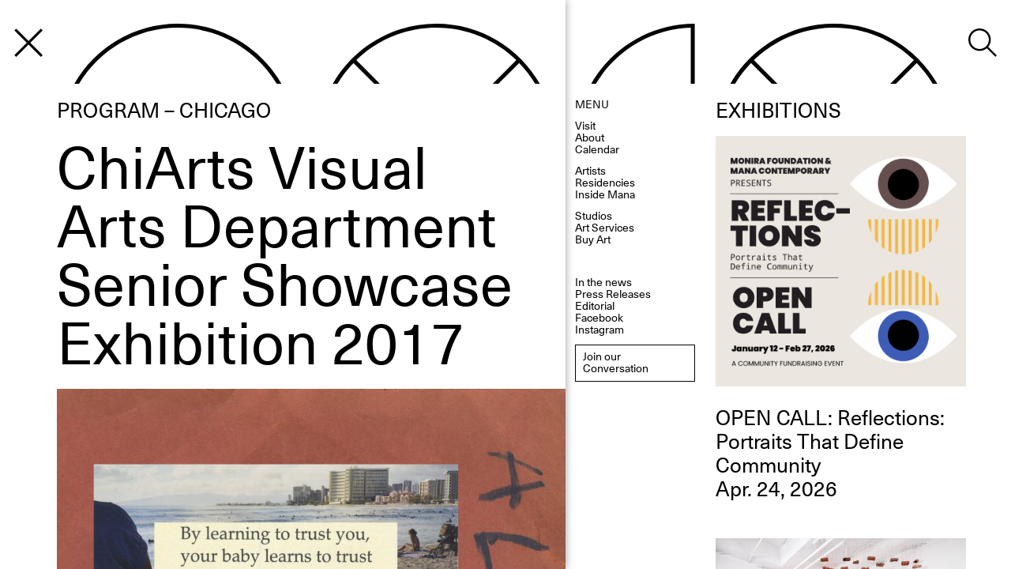

--- FILE ---
content_type: text/html; charset=UTF-8
request_url: https://www.manacontemporary.com/event/chiarts-senior-showcase/
body_size: 38764
content:
<!DOCTYPE html>
<html lang="en-US" id="html" class="chrome elementor-default">
<head>
	<meta charset="UTF-8">
	<meta name="viewport" content="width=device-width, initial-scale=1">
	<title> ChiArts Visual Arts Department Senior Showcase Exhibition 2017 - Mana Contemporary</title>
  
  <link href="https://www.manacontemporary.com/wp-content/themes/gds-wp-vue/dist/css/app-e18d05b6a04827961f3d.css" rel="stylesheet">
  
	<link rel="profile" href="http://gmpg.org/xfn/11">
		<meta name='robots' content='index, follow, max-image-preview:large, max-snippet:-1, max-video-preview:-1' />

	<!-- This site is optimized with the Yoast SEO plugin v26.7 - https://yoast.com/wordpress/plugins/seo/ -->
	<meta name="description" content="For the fourth year in a row, Mana Contemporary Chicago will host The Chicago High School for the Arts (ChiArts®) Visual Art Department’s Senior Showcase Exhibition. The special exhibition will include original works made by this year’s graduating students from the Class of 2017, and will be on view from April 21 – April 30, 2017. A public reception will be held on Friday, April 21, 2017 from 6PM – 9PM.  The Senior Showcase is the culminating exhibition of a ChiArts visual art student’s high school career. The works on view will include selections from students’ year-long thesis investigations as part of their Major AP Studio Art Course. ChiArts’ Visual Arts Department offers the following majors: Drawing/Painting, Photography, Sculpture, and Visual Communications. Students will also exhibit works made in their elective courses, including Digital Media, Wearable Sculpture, Sequential Art and Contemporary Practices: Performance and Installation.  ChiArts thanks Columbia College Chicago Photo Department for loaning their exhibition walls for ChiArts’ use in this exhibit and Mana Contemporary Chicago for hosting this exhibition.  ChiArts’ Visual Arts Class of 2017  Kaelyn Andrade Gabriel Antos Natalie Aparicio Sam Barber Kennedy Gregory Buckner Evan Calabrese Guadalupe Campos Anieya Cauthen Yasmeen Cisneros Cameron Collins  Meka Cruz Seann Dunham Jordon Eason Maya Franklin Srinidi Gopal Tyler Jackson Trinitty Jeffries Steven Jones Nefertari Louden Cassandra Magana  Christian Martinez Alexander Payne Carri Ponder Deborah Pozo-Tovar Andrea Reyes Ricardo Rivera Marlina Romero-Saulsberry Carolina Sandoval Chyanne Spencer Molly Sullivan Pierson Talbot  About ChiArts ChiArts is Chicago’s first and only public high school for the arts. With disciplines in creative writing, dance, music, theatre, and visual arts, ChiArts provides its students with a pre-professional arts training program paired with a college-preparatory academic curriculum. While Chicago Public Schools provides per-pupil support for the academic program, the arts Aleconservatories at ChiArts are wholly funded by individual, corporate and foundation donors. ChiArts opened its doors in 2009 and has graduated four classes of “scholar-artists” at a rate between 92-95% each year. ChiArts was recently named an Exemplary School by the Arts Schools Network. For more information about ChiArts, visit chiarts.org.  Image: Trust, Alexander Payne" />
	<link rel="canonical" href="https://www.manacontemporary.com/event/chiarts-senior-showcase/" />
	<meta property="og:locale" content="en_US" />
	<meta property="og:type" content="article" />
	<meta property="og:title" content="ChiArts Visual Arts Department Senior Showcase Exhibition 2017 - Mana Contemporary" />
	<meta property="og:description" content="For the fourth year in a row, Mana Contemporary Chicago will host The Chicago High School for the Arts (ChiArts®) Visual Art Department’s Senior Showcase Exhibition. The special exhibition will include original works made by this year’s graduating students from the Class of 2017, and will be on view from April 21 – April 30, 2017. A public reception will be held on Friday, April 21, 2017 from 6PM – 9PM.  The Senior Showcase is the culminating exhibition of a ChiArts visual art student’s high school career. The works on view will include selections from students’ year-long thesis investigations as part of their Major AP Studio Art Course. ChiArts’ Visual Arts Department offers the following majors: Drawing/Painting, Photography, Sculpture, and Visual Communications. Students will also exhibit works made in their elective courses, including Digital Media, Wearable Sculpture, Sequential Art and Contemporary Practices: Performance and Installation.  ChiArts thanks Columbia College Chicago Photo Department for loaning their exhibition walls for ChiArts’ use in this exhibit and Mana Contemporary Chicago for hosting this exhibition.  ChiArts’ Visual Arts Class of 2017  Kaelyn Andrade Gabriel Antos Natalie Aparicio Sam Barber Kennedy Gregory Buckner Evan Calabrese Guadalupe Campos Anieya Cauthen Yasmeen Cisneros Cameron Collins  Meka Cruz Seann Dunham Jordon Eason Maya Franklin Srinidi Gopal Tyler Jackson Trinitty Jeffries Steven Jones Nefertari Louden Cassandra Magana  Christian Martinez Alexander Payne Carri Ponder Deborah Pozo-Tovar Andrea Reyes Ricardo Rivera Marlina Romero-Saulsberry Carolina Sandoval Chyanne Spencer Molly Sullivan Pierson Talbot  About ChiArts ChiArts is Chicago’s first and only public high school for the arts. With disciplines in creative writing, dance, music, theatre, and visual arts, ChiArts provides its students with a pre-professional arts training program paired with a college-preparatory academic curriculum. While Chicago Public Schools provides per-pupil support for the academic program, the arts Aleconservatories at ChiArts are wholly funded by individual, corporate and foundation donors. ChiArts opened its doors in 2009 and has graduated four classes of “scholar-artists” at a rate between 92-95% each year. ChiArts was recently named an Exemplary School by the Arts Schools Network. For more information about ChiArts, visit chiarts.org.  Image: Trust, Alexander Payne" />
	<meta property="og:url" content="https://www.manacontemporary.com/event/chiarts-senior-showcase/" />
	<meta property="og:site_name" content="Mana Contemporary" />
	<meta property="article:modified_time" content="2018-07-20T14:54:07+00:00" />
	<meta property="og:image" content="https://www.manacontemporary.com/wp-content/uploads/2018/06/mana-contemporary-chicago-chiarts-visual-arts-department-senior-showcase-exhibition-2017.jpeg" />
	<meta property="og:image:width" content="1000" />
	<meta property="og:image:height" content="667" />
	<meta property="og:image:type" content="image/jpeg" />
	<meta name="twitter:card" content="summary_large_image" />
	<meta name="twitter:image" content="https://www.manacontemporary.com/wp-content/uploads/2018/06/mana-contemporary-chicago-chiarts-visual-arts-department-senior-showcase-exhibition-2017.jpeg" />
	<script type="application/ld+json" class="yoast-schema-graph">{"@context":"https://schema.org","@graph":[{"@type":"WebPage","@id":"https://www.manacontemporary.com/event/chiarts-senior-showcase/","url":"https://www.manacontemporary.com/event/chiarts-senior-showcase/","name":"ChiArts Visual Arts Department Senior Showcase Exhibition 2017 - Mana Contemporary","isPartOf":{"@id":"https://www.manacontemporary.com/#website"},"datePublished":"2009-04-21T00:00:00+00:00","dateModified":"2018-07-20T14:54:07+00:00","description":"For the fourth year in a row, Mana Contemporary Chicago will host The Chicago High School for the Arts (ChiArts®) Visual Art Department’s Senior Showcase Exhibition. The special exhibition will include original works made by this year’s graduating students from the Class of 2017, and will be on view from April 21 – April 30, 2017. A public reception will be held on Friday, April 21, 2017 from 6PM – 9PM. The Senior Showcase is the culminating exhibition of a ChiArts visual art student’s high school career. The works on view will include selections from students’ year-long thesis investigations as part of their Major AP Studio Art Course. ChiArts’ Visual Arts Department offers the following majors: Drawing/Painting, Photography, Sculpture, and Visual Communications. Students will also exhibit works made in their elective courses, including Digital Media, Wearable Sculpture, Sequential Art and Contemporary Practices: Performance and Installation. ChiArts thanks Columbia College Chicago Photo Department for loaning their exhibition walls for ChiArts’ use in this exhibit and Mana Contemporary Chicago for hosting this exhibition. ChiArts’ Visual Arts Class of 2017 Kaelyn Andrade Gabriel Antos Natalie Aparicio Sam Barber Kennedy Gregory Buckner Evan Calabrese Guadalupe Campos Anieya Cauthen Yasmeen Cisneros Cameron Collins Meka Cruz Seann Dunham Jordon Eason Maya Franklin Srinidi Gopal Tyler Jackson Trinitty Jeffries Steven Jones Nefertari Louden Cassandra Magana Christian Martinez Alexander Payne Carri Ponder Deborah Pozo-Tovar Andrea Reyes Ricardo Rivera Marlina Romero-Saulsberry Carolina Sandoval Chyanne Spencer Molly Sullivan Pierson Talbot About ChiArts ChiArts is Chicago’s first and only public high school for the arts. With disciplines in creative writing, dance, music, theatre, and visual arts, ChiArts provides its students with a pre-professional arts training program paired with a college-preparatory academic curriculum. While Chicago Public Schools provides per-pupil support for the academic program, the arts Aleconservatories at ChiArts are wholly funded by individual, corporate and foundation donors. ChiArts opened its doors in 2009 and has graduated four classes of “scholar-artists” at a rate between 92-95% each year. ChiArts was recently named an Exemplary School by the Arts Schools Network. For more information about ChiArts, visit chiarts.org. Image: Trust, Alexander Payne","breadcrumb":{"@id":"https://www.manacontemporary.com/event/chiarts-senior-showcase/#breadcrumb"},"inLanguage":"en-US","potentialAction":[{"@type":"ReadAction","target":["https://www.manacontemporary.com/event/chiarts-senior-showcase/"]}]},{"@type":"BreadcrumbList","@id":"https://www.manacontemporary.com/event/chiarts-senior-showcase/#breadcrumb","itemListElement":[{"@type":"ListItem","position":1,"name":"Home","item":"https://www.manacontemporary.com/"},{"@type":"ListItem","position":2,"name":"ChiArts Visual Arts Department Senior Showcase Exhibition 2017"}]},{"@type":"WebSite","@id":"https://www.manacontemporary.com/#website","url":"https://www.manacontemporary.com/","name":"Mana Contemporary","description":"An expansive arts center featuring contemporary visual and performing arts programming and exhibitions. Locations in Jersey City, Chicago, and Miami","potentialAction":[{"@type":"SearchAction","target":{"@type":"EntryPoint","urlTemplate":"https://www.manacontemporary.com/?s={search_term_string}"},"query-input":{"@type":"PropertyValueSpecification","valueRequired":true,"valueName":"search_term_string"}}],"inLanguage":"en-US"}]}</script>
	<!-- / Yoast SEO plugin. -->


<link rel='dns-prefetch' href='//cdn.iubenda.com' />
<link rel="alternate" title="oEmbed (JSON)" type="application/json+oembed" href="https://www.manacontemporary.com/wp-json/oembed/1.0/embed?url=https%3A%2F%2Fwww.manacontemporary.com%2Fevent%2Fchiarts-senior-showcase%2F" />
<link rel="alternate" title="oEmbed (XML)" type="text/xml+oembed" href="https://www.manacontemporary.com/wp-json/oembed/1.0/embed?url=https%3A%2F%2Fwww.manacontemporary.com%2Fevent%2Fchiarts-senior-showcase%2F&#038;format=xml" />
		<style type="text/css">

						.mejs-controls, .mejs-mediaelement {
				background: #9e998a !important;
			}
			
						.mejs-container {
				border: 1px solid #9e998a;
			}
			
						.mejs-container * {
				color: #000000 !important;
			}
			
						.mejs-controls button {
				color: #bebfa6 !important;
			}
			
						.mejs-controls .mejs-time-rail .mejs-time-total {
				background: #9e998a !important;
			}
			
						.mejs-controls .mejs-time-rail .mejs-time-current {
				background: #9e998a !important;
			}
			
						.mejs-controls .mejs-time-rail .mejs-time-loaded {
				background: #9e998a !important;
			}
			
						.mejs-controls .mejs-horizontal-volume-slider .mejs-horizontal-volume-total {
				background: #9e998a !important;
			}
			
						.mejs-controls .mejs-horizontal-volume-slider .mejs-horizontal-volume-current {
				background: #9e998a !important;
			}
			
		</style>
		<style id='wp-img-auto-sizes-contain-inline-css' type='text/css'>
img:is([sizes=auto i],[sizes^="auto," i]){contain-intrinsic-size:3000px 1500px}
/*# sourceURL=wp-img-auto-sizes-contain-inline-css */
</style>
<link rel='stylesheet' id='wp-block-library-css' href='https://www.manacontemporary.com/wp-includes/css/dist/block-library/style.min.css?ver=d780419ce8532bf81affe5aa67d63463' type='text/css' media='all' />
<style id='classic-theme-styles-inline-css' type='text/css'>
/*! This file is auto-generated */
.wp-block-button__link{color:#fff;background-color:#32373c;border-radius:9999px;box-shadow:none;text-decoration:none;padding:calc(.667em + 2px) calc(1.333em + 2px);font-size:1.125em}.wp-block-file__button{background:#32373c;color:#fff;text-decoration:none}
/*# sourceURL=/wp-includes/css/classic-themes.min.css */
</style>
<style id='global-styles-inline-css' type='text/css'>
:root{--wp--preset--aspect-ratio--square: 1;--wp--preset--aspect-ratio--4-3: 4/3;--wp--preset--aspect-ratio--3-4: 3/4;--wp--preset--aspect-ratio--3-2: 3/2;--wp--preset--aspect-ratio--2-3: 2/3;--wp--preset--aspect-ratio--16-9: 16/9;--wp--preset--aspect-ratio--9-16: 9/16;--wp--preset--color--black: #000000;--wp--preset--color--cyan-bluish-gray: #abb8c3;--wp--preset--color--white: #ffffff;--wp--preset--color--pale-pink: #f78da7;--wp--preset--color--vivid-red: #cf2e2e;--wp--preset--color--luminous-vivid-orange: #ff6900;--wp--preset--color--luminous-vivid-amber: #fcb900;--wp--preset--color--light-green-cyan: #7bdcb5;--wp--preset--color--vivid-green-cyan: #00d084;--wp--preset--color--pale-cyan-blue: #8ed1fc;--wp--preset--color--vivid-cyan-blue: #0693e3;--wp--preset--color--vivid-purple: #9b51e0;--wp--preset--gradient--vivid-cyan-blue-to-vivid-purple: linear-gradient(135deg,rgb(6,147,227) 0%,rgb(155,81,224) 100%);--wp--preset--gradient--light-green-cyan-to-vivid-green-cyan: linear-gradient(135deg,rgb(122,220,180) 0%,rgb(0,208,130) 100%);--wp--preset--gradient--luminous-vivid-amber-to-luminous-vivid-orange: linear-gradient(135deg,rgb(252,185,0) 0%,rgb(255,105,0) 100%);--wp--preset--gradient--luminous-vivid-orange-to-vivid-red: linear-gradient(135deg,rgb(255,105,0) 0%,rgb(207,46,46) 100%);--wp--preset--gradient--very-light-gray-to-cyan-bluish-gray: linear-gradient(135deg,rgb(238,238,238) 0%,rgb(169,184,195) 100%);--wp--preset--gradient--cool-to-warm-spectrum: linear-gradient(135deg,rgb(74,234,220) 0%,rgb(151,120,209) 20%,rgb(207,42,186) 40%,rgb(238,44,130) 60%,rgb(251,105,98) 80%,rgb(254,248,76) 100%);--wp--preset--gradient--blush-light-purple: linear-gradient(135deg,rgb(255,206,236) 0%,rgb(152,150,240) 100%);--wp--preset--gradient--blush-bordeaux: linear-gradient(135deg,rgb(254,205,165) 0%,rgb(254,45,45) 50%,rgb(107,0,62) 100%);--wp--preset--gradient--luminous-dusk: linear-gradient(135deg,rgb(255,203,112) 0%,rgb(199,81,192) 50%,rgb(65,88,208) 100%);--wp--preset--gradient--pale-ocean: linear-gradient(135deg,rgb(255,245,203) 0%,rgb(182,227,212) 50%,rgb(51,167,181) 100%);--wp--preset--gradient--electric-grass: linear-gradient(135deg,rgb(202,248,128) 0%,rgb(113,206,126) 100%);--wp--preset--gradient--midnight: linear-gradient(135deg,rgb(2,3,129) 0%,rgb(40,116,252) 100%);--wp--preset--font-size--small: 13px;--wp--preset--font-size--medium: 20px;--wp--preset--font-size--large: 36px;--wp--preset--font-size--x-large: 42px;--wp--preset--spacing--20: 0.44rem;--wp--preset--spacing--30: 0.67rem;--wp--preset--spacing--40: 1rem;--wp--preset--spacing--50: 1.5rem;--wp--preset--spacing--60: 2.25rem;--wp--preset--spacing--70: 3.38rem;--wp--preset--spacing--80: 5.06rem;--wp--preset--shadow--natural: 6px 6px 9px rgba(0, 0, 0, 0.2);--wp--preset--shadow--deep: 12px 12px 50px rgba(0, 0, 0, 0.4);--wp--preset--shadow--sharp: 6px 6px 0px rgba(0, 0, 0, 0.2);--wp--preset--shadow--outlined: 6px 6px 0px -3px rgb(255, 255, 255), 6px 6px rgb(0, 0, 0);--wp--preset--shadow--crisp: 6px 6px 0px rgb(0, 0, 0);}:where(.is-layout-flex){gap: 0.5em;}:where(.is-layout-grid){gap: 0.5em;}body .is-layout-flex{display: flex;}.is-layout-flex{flex-wrap: wrap;align-items: center;}.is-layout-flex > :is(*, div){margin: 0;}body .is-layout-grid{display: grid;}.is-layout-grid > :is(*, div){margin: 0;}:where(.wp-block-columns.is-layout-flex){gap: 2em;}:where(.wp-block-columns.is-layout-grid){gap: 2em;}:where(.wp-block-post-template.is-layout-flex){gap: 1.25em;}:where(.wp-block-post-template.is-layout-grid){gap: 1.25em;}.has-black-color{color: var(--wp--preset--color--black) !important;}.has-cyan-bluish-gray-color{color: var(--wp--preset--color--cyan-bluish-gray) !important;}.has-white-color{color: var(--wp--preset--color--white) !important;}.has-pale-pink-color{color: var(--wp--preset--color--pale-pink) !important;}.has-vivid-red-color{color: var(--wp--preset--color--vivid-red) !important;}.has-luminous-vivid-orange-color{color: var(--wp--preset--color--luminous-vivid-orange) !important;}.has-luminous-vivid-amber-color{color: var(--wp--preset--color--luminous-vivid-amber) !important;}.has-light-green-cyan-color{color: var(--wp--preset--color--light-green-cyan) !important;}.has-vivid-green-cyan-color{color: var(--wp--preset--color--vivid-green-cyan) !important;}.has-pale-cyan-blue-color{color: var(--wp--preset--color--pale-cyan-blue) !important;}.has-vivid-cyan-blue-color{color: var(--wp--preset--color--vivid-cyan-blue) !important;}.has-vivid-purple-color{color: var(--wp--preset--color--vivid-purple) !important;}.has-black-background-color{background-color: var(--wp--preset--color--black) !important;}.has-cyan-bluish-gray-background-color{background-color: var(--wp--preset--color--cyan-bluish-gray) !important;}.has-white-background-color{background-color: var(--wp--preset--color--white) !important;}.has-pale-pink-background-color{background-color: var(--wp--preset--color--pale-pink) !important;}.has-vivid-red-background-color{background-color: var(--wp--preset--color--vivid-red) !important;}.has-luminous-vivid-orange-background-color{background-color: var(--wp--preset--color--luminous-vivid-orange) !important;}.has-luminous-vivid-amber-background-color{background-color: var(--wp--preset--color--luminous-vivid-amber) !important;}.has-light-green-cyan-background-color{background-color: var(--wp--preset--color--light-green-cyan) !important;}.has-vivid-green-cyan-background-color{background-color: var(--wp--preset--color--vivid-green-cyan) !important;}.has-pale-cyan-blue-background-color{background-color: var(--wp--preset--color--pale-cyan-blue) !important;}.has-vivid-cyan-blue-background-color{background-color: var(--wp--preset--color--vivid-cyan-blue) !important;}.has-vivid-purple-background-color{background-color: var(--wp--preset--color--vivid-purple) !important;}.has-black-border-color{border-color: var(--wp--preset--color--black) !important;}.has-cyan-bluish-gray-border-color{border-color: var(--wp--preset--color--cyan-bluish-gray) !important;}.has-white-border-color{border-color: var(--wp--preset--color--white) !important;}.has-pale-pink-border-color{border-color: var(--wp--preset--color--pale-pink) !important;}.has-vivid-red-border-color{border-color: var(--wp--preset--color--vivid-red) !important;}.has-luminous-vivid-orange-border-color{border-color: var(--wp--preset--color--luminous-vivid-orange) !important;}.has-luminous-vivid-amber-border-color{border-color: var(--wp--preset--color--luminous-vivid-amber) !important;}.has-light-green-cyan-border-color{border-color: var(--wp--preset--color--light-green-cyan) !important;}.has-vivid-green-cyan-border-color{border-color: var(--wp--preset--color--vivid-green-cyan) !important;}.has-pale-cyan-blue-border-color{border-color: var(--wp--preset--color--pale-cyan-blue) !important;}.has-vivid-cyan-blue-border-color{border-color: var(--wp--preset--color--vivid-cyan-blue) !important;}.has-vivid-purple-border-color{border-color: var(--wp--preset--color--vivid-purple) !important;}.has-vivid-cyan-blue-to-vivid-purple-gradient-background{background: var(--wp--preset--gradient--vivid-cyan-blue-to-vivid-purple) !important;}.has-light-green-cyan-to-vivid-green-cyan-gradient-background{background: var(--wp--preset--gradient--light-green-cyan-to-vivid-green-cyan) !important;}.has-luminous-vivid-amber-to-luminous-vivid-orange-gradient-background{background: var(--wp--preset--gradient--luminous-vivid-amber-to-luminous-vivid-orange) !important;}.has-luminous-vivid-orange-to-vivid-red-gradient-background{background: var(--wp--preset--gradient--luminous-vivid-orange-to-vivid-red) !important;}.has-very-light-gray-to-cyan-bluish-gray-gradient-background{background: var(--wp--preset--gradient--very-light-gray-to-cyan-bluish-gray) !important;}.has-cool-to-warm-spectrum-gradient-background{background: var(--wp--preset--gradient--cool-to-warm-spectrum) !important;}.has-blush-light-purple-gradient-background{background: var(--wp--preset--gradient--blush-light-purple) !important;}.has-blush-bordeaux-gradient-background{background: var(--wp--preset--gradient--blush-bordeaux) !important;}.has-luminous-dusk-gradient-background{background: var(--wp--preset--gradient--luminous-dusk) !important;}.has-pale-ocean-gradient-background{background: var(--wp--preset--gradient--pale-ocean) !important;}.has-electric-grass-gradient-background{background: var(--wp--preset--gradient--electric-grass) !important;}.has-midnight-gradient-background{background: var(--wp--preset--gradient--midnight) !important;}.has-small-font-size{font-size: var(--wp--preset--font-size--small) !important;}.has-medium-font-size{font-size: var(--wp--preset--font-size--medium) !important;}.has-large-font-size{font-size: var(--wp--preset--font-size--large) !important;}.has-x-large-font-size{font-size: var(--wp--preset--font-size--x-large) !important;}
:where(.wp-block-post-template.is-layout-flex){gap: 1.25em;}:where(.wp-block-post-template.is-layout-grid){gap: 1.25em;}
:where(.wp-block-term-template.is-layout-flex){gap: 1.25em;}:where(.wp-block-term-template.is-layout-grid){gap: 1.25em;}
:where(.wp-block-columns.is-layout-flex){gap: 2em;}:where(.wp-block-columns.is-layout-grid){gap: 2em;}
:root :where(.wp-block-pullquote){font-size: 1.5em;line-height: 1.6;}
/*# sourceURL=global-styles-inline-css */
</style>
<link rel='stylesheet' id='contact-form-7-css' href='https://www.manacontemporary.com/wp-content/plugins/contact-form-7/includes/css/styles.css?ver=6.1.4' type='text/css' media='all' />
<link rel='stylesheet' id='dashicons-css' href='https://www.manacontemporary.com/wp-includes/css/dashicons.min.css?ver=d780419ce8532bf81affe5aa67d63463' type='text/css' media='all' />
<link rel='stylesheet' id='media_player_style_kit-frontend-css' href='https://www.manacontemporary.com/wp-content/plugins/media-player-style-kit/assets/css/frontend.css?ver=1.0.1' type='text/css' media='all' />
<link rel='stylesheet' id='arve-css' href='https://www.manacontemporary.com/wp-content/plugins/advanced-responsive-video-embedder/build/main.css?ver=10.8.1' type='text/css' media='all' />
<link rel='stylesheet' id='__EPYT__style-css' href='https://www.manacontemporary.com/wp-content/plugins/youtube-embed-plus/styles/ytprefs.min.css?ver=14.2.4' type='text/css' media='all' />
<style id='__EPYT__style-inline-css' type='text/css'>

                .epyt-gallery-thumb {
                        width: 33.333%;
                }
                
/*# sourceURL=__EPYT__style-inline-css */
</style>
<script type="text/javascript" src="https://www.manacontemporary.com/wp-content/plugins/wp-rest-api-custom-json/custom-json.js?ver=1769128063" id="site_structure-js"></script>

<script  type="text/javascript" class=" _iub_cs_skip" type="text/javascript" id="iubenda-head-inline-scripts-0">
/* <![CDATA[ */

var _iub = _iub || [];
_iub.csConfiguration = {"cookiePolicyInOtherWindow":true,"consentOnScroll":false,"lang":"en","siteId":1581024,"cookiePolicyUrl":"http://www.manacontemporary.com/privacy-policy/","cookiePolicyId":18759582, "banner":{ "slideDown":false,"applyStyles":false,"position":"bottom","textColor":"black","backgroundColor":"white" } };

//# sourceURL=iubenda-head-inline-scripts-0
/* ]]> */
</script>
<script  type="text/javascript" charset="UTF-8" async="" class=" _iub_cs_skip" type="text/javascript" src="//cdn.iubenda.com/cs/iubenda_cs.js?ver=3.12.5" id="iubenda-head-scripts-0-js"></script>
<script type="text/javascript" id="pablone-script-js-extra">
/* <![CDATA[ */
var wpApiSettings = {"xhrurl":"https://www.manacontemporary.com/wp-admin/admin-ajax.php","root":"https://www.manacontemporary.com/wp-json/","nonce":"8c1a081aee","is404":""};
//# sourceURL=pablone-script-js-extra
/* ]]> */
</script>
<script type="text/javascript" src="https://www.manacontemporary.com/wp-content/themes/gds-wp-vue/functions.js?ver=1" id="pablone-script-js"></script>
<script type="text/javascript" src="https://www.manacontemporary.com/wp-includes/js/jquery/jquery.min.js?ver=3.7.1" id="jquery-core-js"></script>
<script type="text/javascript" src="https://www.manacontemporary.com/wp-includes/js/jquery/jquery-migrate.min.js?ver=3.4.1" id="jquery-migrate-js"></script>
<script type="text/javascript" id="__ytprefs__-js-extra">
/* <![CDATA[ */
var _EPYT_ = {"ajaxurl":"https://www.manacontemporary.com/wp-admin/admin-ajax.php","security":"49a8207790","gallery_scrolloffset":"20","eppathtoscripts":"https://www.manacontemporary.com/wp-content/plugins/youtube-embed-plus/scripts/","eppath":"https://www.manacontemporary.com/wp-content/plugins/youtube-embed-plus/","epresponsiveselector":"[\"iframe.__youtube_prefs_widget__\"]","epdovol":"1","version":"14.2.4","evselector":"iframe.__youtube_prefs__[src], iframe[src*=\"youtube.com/embed/\"], iframe[src*=\"youtube-nocookie.com/embed/\"]","ajax_compat":"","maxres_facade":"eager","ytapi_load":"light","pause_others":"","stopMobileBuffer":"1","facade_mode":"1","not_live_on_channel":""};
//# sourceURL=__ytprefs__-js-extra
/* ]]> */
</script>
<script type="text/javascript" src="https://www.manacontemporary.com/wp-content/plugins/youtube-embed-plus/scripts/ytprefs.min.js?ver=14.2.4" id="__ytprefs__-js"></script>
<link rel="https://api.w.org/" href="https://www.manacontemporary.com/wp-json/" /><link rel="alternate" title="JSON" type="application/json" href="https://www.manacontemporary.com/wp-json/wp/v2/event/4616" /><link rel="EditURI" type="application/rsd+xml" title="RSD" href="https://www.manacontemporary.com/xmlrpc.php?rsd" />

<link rel='shortlink' href='https://www.manacontemporary.com/?p=4616' />
<meta name="generator" content="Elementor 3.34.1; features: e_font_icon_svg, additional_custom_breakpoints; settings: css_print_method-external, google_font-enabled, font_display-swap">
			<style>
				.e-con.e-parent:nth-of-type(n+4):not(.e-lazyloaded):not(.e-no-lazyload),
				.e-con.e-parent:nth-of-type(n+4):not(.e-lazyloaded):not(.e-no-lazyload) * {
					background-image: none !important;
				}
				@media screen and (max-height: 1024px) {
					.e-con.e-parent:nth-of-type(n+3):not(.e-lazyloaded):not(.e-no-lazyload),
					.e-con.e-parent:nth-of-type(n+3):not(.e-lazyloaded):not(.e-no-lazyload) * {
						background-image: none !important;
					}
				}
				@media screen and (max-height: 640px) {
					.e-con.e-parent:nth-of-type(n+2):not(.e-lazyloaded):not(.e-no-lazyload),
					.e-con.e-parent:nth-of-type(n+2):not(.e-lazyloaded):not(.e-no-lazyload) * {
						background-image: none !important;
					}
				}
			</style>
					<style type="text/css" id="wp-custom-css">
			.site-navigation__block--left .site-navigation__sub-block {display: none;}		</style>
		  <script crossorigin="anonymous" src="https://polyfill.io/v3/polyfill.min.js?features=default%2CArray.from%2CArray.isArray%2CArray.of%2CArray.prototype.%40%40iterator%2CArray.prototype.copyWithin%2CArray.prototype.entries%2CArray.prototype.every%2CArray.prototype.fill%2CArray.prototype.filter%2CArray.prototype.find%2CArray.prototype.findIndex%2CArray.prototype.forEach%2CArray.prototype.includes%2CArray.prototype.indexOf%2CArray.prototype.keys%2CArray.prototype.lastIndexOf%2CArray.prototype.map%2CArray.prototype.reduce%2CArray.prototype.reduceRight%2CArray.prototype.some%2CArray.prototype.values%2CCustomEvent%2CElement%2CElement.prototype.after%2CElement.prototype.append%2CElement.prototype.before%2CElement.prototype.classList%2CElement.prototype.cloneNode%2CElement.prototype.closest%2CElement.prototype.dataset%2CElement.prototype.matches%2CElement.prototype.placeholder%2CElement.prototype.prepend%2CElement.prototype.remove%2CElement.prototype.replaceWith%2CEvent%2CEvent.hashchange%2CNode.prototype.contains%2CNodeList.prototype.%40%40iterator%2CNodeList.prototype.forEach%2CXMLHttpRequest%2Cconsole%2Cdocument.getElementsByClassName%2Cdocument.head%2Cdocument.querySelector%2Cdocument.visibilityState%2CrequestAnimationFrame%2CmatchMedia%2Cdocument%2Cdocument.currentScript%2CWindow%2CURL%2CPromise%2CJSON%2CHTMLDocument%2CHTMLPictureElement%2CHTMLCanvasElement.prototype.toBlob%2CFunction.prototype.bind%2CFunction.name%2CEventSource%2CEvent.focusin%2CDOMTokenList%2CDOMTokenList.prototype.%40%40iterator%2CDate.now%2CDate.prototype.toISOString%2CAudioContext%2CBlob%2CDocumentFragment%2CDocumentFragment.prototype.append%2CDocumentFragment.prototype.prepend%2CMap%2CObject.assign%2CObject.create%2CObject.defineProperties%2CObject.defineProperty%2CObject.entries%2CObject.freeze%2CObject.getOwnPropertyDescriptor%2CObject.getOwnPropertyNames%2CObject.getPrototypeOf%2CObject.is%2CObject.keys%2CObject.setPrototypeOf%2CObject.values%2CPromise.prototype.finally%2CRegExp.prototype.flags%2CSet%2Cfetch%2ClocalStorage%2CgetComputedStyle%2Clocation.origin%2Cnavigator.geolocation%2C%7Ehtml5-elements%2C%7Eviewport"></script>
	<!-- <script src="https://maps.googleapis.com/maps/api/js?key=AIzaSyAV9Kp-cyGnp-XSH2U1zdNmzxKdW_NoahY"></script> -->
	<script src="https://www.eventbrite.com/static/widgets/eb_widgets.js"></script>

	<link rel="apple-touch-icon" sizes="180x180" href="/apple-touch-icon.png?v=rMqmkrzmKM">
	<link rel="icon" type="image/png" sizes="32x32" href="/favicon-32x32.png?v=rMqmkrzmKM">
	<link rel="icon" type="image/png" sizes="16x16" href="/favicon-16x16.png?v=rMqmkrzmKM">
	<link rel="manifest" href="/site.webmanifest?v=rMqmkrzmKM">
	<link rel="mask-icon" href="/safari-pinned-tab.svg?v=rMqmkrzmKM" color="#5bbad5">
	<link rel="shortcut icon" href="/favicon.ico?v=rMqmkrzmKM">
	<meta name="msapplication-TileColor" content="#ffffff">
	<meta name="theme-color" content="#ffffff">

	<!-- Facebook Pixel Code -->
	<script>
	!function(f,b,e,v,n,t,s)
	{if(f.fbq)return;n=f.fbq=function(){n.callMethod?
	n.callMethod.apply(n,arguments):n.queue.push(arguments)};
	if(!f._fbq)f._fbq=n;n.push=n;n.loaded=!0;n.version='2.0';
	n.queue=[];t=b.createElement(e);t.async=!0;
	t.src=v;s=b.getElementsByTagName(e)[0];
	s.parentNode.insertBefore(t,s)}(window,document,'script',
	'https://connect.facebook.net/en_US/fbevents.js');
	 fbq('init', '641620982906840');
	fbq('track', 'PageView');
	</script>
	<noscript>
	 <img height="1" width="1"
	src="https://www.facebook.com/tr?id=641620982906840&ev=PageView
	&noscript=1"/>
	</noscript>
	<!-- End Facebook Pixel Code -->

	<!-- Global site tag (gtag.js) - Google Analytics -->
	<script async src="https://www.googletagmanager.com/gtag/js?id=UA-49287925-1"></script>
	<script>
	  window.dataLayer = window.dataLayer || [];
	  function gtag(){dataLayer.push(arguments);}
	  gtag('js', new Date());

	  gtag('config', 'UA-49287925-1');
	</script>
	<script type="text/javascript" src="https://cdn.jsdelivr.net/npm/regenerator-runtime@0.14.1/runtime.min.js"></script>
	<script src="https://cdnjs.cloudflare.com/ajax/libs/jquery/3.7.1/jquery.min.js" integrity="sha512-v2CJ7UaYy4JwqLDIrZUI/4hqeoQieOmAZNXBeQyjo21dadnwR+8ZaIJVT8EE2iyI61OV8e6M8PP2/4hpQINQ/g==" crossorigin="anonymous" referrerpolicy="no-referrer"></script>

	<!-- Global site tag (gtag.js) - Google Analytics -->
	<script async src="https://www.googletagmanager.com/gtag/js?id=UA-49287925-1"></script>
	<script>
	  window.dataLayer = window.dataLayer || [];
	  function gtag(){dataLayer.push(arguments);}
	  gtag('js', new Date());

	  gtag('config', 'UA-49287925-1');
	</script>
	


	<!--
	gigadesignstudio.com
	-->

</head>

<body>
	<div id="site" class="site"></div>
</body>
<script type="speculationrules">
{"prefetch":[{"source":"document","where":{"and":[{"href_matches":"/*"},{"not":{"href_matches":["/wp-*.php","/wp-admin/*","/wp-content/uploads/*","/wp-content/*","/wp-content/plugins/*","/wp-content/themes/gds-wp-vue/*","/*\\?(.+)"]}},{"not":{"selector_matches":"a[rel~=\"nofollow\"]"}},{"not":{"selector_matches":".no-prefetch, .no-prefetch a"}}]},"eagerness":"conservative"}]}
</script>
			<script>
				const lazyloadRunObserver = () => {
					const lazyloadBackgrounds = document.querySelectorAll( `.e-con.e-parent:not(.e-lazyloaded)` );
					const lazyloadBackgroundObserver = new IntersectionObserver( ( entries ) => {
						entries.forEach( ( entry ) => {
							if ( entry.isIntersecting ) {
								let lazyloadBackground = entry.target;
								if( lazyloadBackground ) {
									lazyloadBackground.classList.add( 'e-lazyloaded' );
								}
								lazyloadBackgroundObserver.unobserve( entry.target );
							}
						});
					}, { rootMargin: '200px 0px 200px 0px' } );
					lazyloadBackgrounds.forEach( ( lazyloadBackground ) => {
						lazyloadBackgroundObserver.observe( lazyloadBackground );
					} );
				};
				const events = [
					'DOMContentLoaded',
					'elementor/lazyload/observe',
				];
				events.forEach( ( event ) => {
					document.addEventListener( event, lazyloadRunObserver );
				} );
			</script>
			<script type="text/javascript" src="https://www.manacontemporary.com/wp-includes/js/dist/hooks.min.js?ver=dd5603f07f9220ed27f1" id="wp-hooks-js"></script>
<script type="text/javascript" src="https://www.manacontemporary.com/wp-includes/js/dist/i18n.min.js?ver=c26c3dc7bed366793375" id="wp-i18n-js"></script>
<script type="text/javascript" id="wp-i18n-js-after">
/* <![CDATA[ */
wp.i18n.setLocaleData( { 'text direction\u0004ltr': [ 'ltr' ] } );
wp.i18n.setLocaleData( { 'text direction\u0004ltr': [ 'ltr' ] } );
//# sourceURL=wp-i18n-js-after
/* ]]> */
</script>
<script type="text/javascript" src="https://www.manacontemporary.com/wp-content/plugins/contact-form-7/includes/swv/js/index.js?ver=6.1.4" id="swv-js"></script>
<script type="text/javascript" id="contact-form-7-js-before">
/* <![CDATA[ */
var wpcf7 = {
    "api": {
        "root": "https:\/\/www.manacontemporary.com\/wp-json\/",
        "namespace": "contact-form-7\/v1"
    }
};
//# sourceURL=contact-form-7-js-before
/* ]]> */
</script>
<script type="text/javascript" src="https://www.manacontemporary.com/wp-content/plugins/contact-form-7/includes/js/index.js?ver=6.1.4" id="contact-form-7-js"></script>
<script type="text/javascript" src="https://www.manacontemporary.com/wp-content/plugins/youtube-embed-plus/scripts/fitvids.min.js?ver=14.2.4" id="__ytprefsfitvids__-js"></script>

<script src="https://www.manacontemporary.com/wp-content/themes/gds-wp-vue/dist/js/app-e18d05b6a04827961f3d.js"></script>
	<style>#collection-component-1707384875393 > iframe {max-height:none;} </style>
<script src="https://maps.googleapis.com/maps/api/js?key=AIzaSyAV9Kp-cyGnp-XSH2U1zdNmzxKdW_NoahY" async defer></script>
		<script type="text/javascript">
        /*<![CDATA[*/  window.onload = function () { if (document.getElementById('collection-component-1707384875393')) { var scriptURL = 'https://sdks.shopifycdn.com/buy-button/latest/buy-button-storefront.min.js'; if (window.ShopifyBuy) { if (window.ShopifyBuy.UI) { ShopifyBuyInit(); } else { loadScript(); } } else { loadScript(); } function loadScript() { var script = document.createElement('script'); script.async = true; script.src = scriptURL; (document.getElementsByTagName('head')[0] || document.getElementsByTagName('body')[0]).appendChild(script); script.onload = ShopifyBuyInit; } function ShopifyBuyInit() { var client = ShopifyBuy.buildClient({ domain: 'manacontemporary.myshopify.com', storefrontAccessToken: '8f17dedf940f858c2522588d0bcaf82e', }); ShopifyBuy.UI.onReady(client).then(function (ui) { ui.createComponent('collection', { id: '444148416796', node: document.getElementById('collection-component-1707384875393'), moneyFormat: '%24%7B%7Bamount%7D%7D', options: { "product": { "styles": { "product": { "@media (min-width: 601px)": { "max-width": "calc(25% - 20px)", "margin-left": "20px", "margin-bottom": "50px", "width": "calc(25% - 20px)" }, "img": { "height": "calc(100% - 15px)", "position": "absolute", "left": "0", "right": "0", "top": "0" }, "imgWrapper": { "padding-top": "calc(75% + 15px)", "position": "relative", "height": "0" } }, "button": { "font-size": "14px", "padding-top": "15px", "padding-bottom": "15px", ":hover": { "background-color": "#0e0e0e" }, "background-color": "#080808", ":focus": { "background-color": "#0e0e0e" } }, "quantityInput": { "font-size": "14px", "padding-top": "15px", "padding-bottom": "15px" } }, "buttonDestination": "modal", "contents": { "options": false }, "text": { "button": "View product" } }, "productSet": { "styles": { "products": { "@media (min-width: 601px)": { "margin-left": "-20px" } } } }, "modalProduct": { "contents": { "img": false, "imgWithCarousel": true, "button": false, "buttonWithQuantity": true }, "styles": { "product": { "@media (min-width: 601px)": { "max-width": "100%", "margin-left": "0px", "margin-bottom": "0px" } }, "button": { "font-size": "14px", "padding-top": "15px", "padding-bottom": "15px", ":hover": { "background-color": "#0e0e0e" }, "background-color": "#080808", ":focus": { "background-color": "#0e0e0e" } }, "quantityInput": { "font-size": "14px", "padding-top": "15px", "padding-bottom": "15px" } }, "text": { "button": "Add to cart" } }, "option": {}, "cart": { "styles": { "button": { "font-size": "14px", "padding-top": "15px", "padding-bottom": "15px", ":hover": { "background-color": "#0e0e0e" }, "background-color": "#080808", ":focus": { "background-color": "#0e0e0e" } } }, "text": { "total": "Subtotal", "button": "Checkout" } }, "toggle": { "styles": { "toggle": { "background-color": "#080808", ":hover": { "background-color": "#0e0e0e" }, ":focus": { "background-color": "#0e0e0e" } }, "count": { "font-size": "14px" } } } }, }); }); }} };  /*]]>*/
    </script>
</body>
</html>


--- FILE ---
content_type: text/css
request_url: https://www.manacontemporary.com/wp-content/themes/gds-wp-vue/dist/css/app-e18d05b6a04827961f3d.css
body_size: 356186
content:
html,body,div,span,applet,object,iframe,h1,h2,h3,h4,h5,h6,p,blockquote,pre,a,abbr,acronym,address,big,cite,code,del,dfn,em,img,ins,kbd,q,s,samp,small,strike,strong,sub,sup,tt,var,b,u,i,center,dl,dt,dd,ol,ul,li,fieldset,form,label,legend,table,caption,tbody,tfoot,thead,tr,th,td,article,aside,canvas,details,embed,figure,figcaption,.single__rsvp figcaption,.single__dates figcaption,.single__intro figcaption,.single__text figcaption,.single__sidebar figcaption,.single__eventbrite figcaption,.digital-events__event figcaption,.arve-wrapper+.arve-caption,footer,header,hgroup,menu,nav,output,ruby,section,summary,time,mark,audio,video{margin:0;padding:0;border:0;font-size:100%;font:inherit;vertical-align:baseline}article,aside,details,figcaption,.single__rsvp figcaption,.single__dates figcaption,.single__intro figcaption,.single__text figcaption,.single__sidebar figcaption,.single__eventbrite figcaption,.digital-events__event figcaption,.arve-wrapper+.arve-caption,figure,footer,header,hgroup,menu,nav,section{display:block}body{line-height:1}ul{list-style:none}ol>li{margin-left:1.5em}ol>li>ol{list-style-type:lower-alpha}blockquote,q{quotes:none}blockquote:before,blockquote:after{content:'';content:none}q:before,q:after{content:'';content:none}table{border-collapse:collapse;border-spacing:0}body{width:100%;height:100%}main{display:block}b,strong{font-weight:700}dfn,cite,em,i{font-style:italic}address{font-style:italic;margin:0 0 1.6em}abbr[title]{border-bottom:1px dotted #eaeaea;border-bottom:1px dotted rgba(51,51,51,0.1);cursor:help}mark,ins{background-color:#fff9c0;text-decoration:none}sup,sub{font-size:75%;height:0;line-height:0;position:relative;vertical-align:baseline}sup{bottom:1ex}sub{top:.5ex}small{font-size:75%}big{font-size:125%}a{text-decoration:none}dd{padding-left:2em}*{-webkit-tap-highlight-color:rgba(0,0,0,0)}figure{text-align:center}img{max-width:100%;height:auto}hr{border:0;border-bottom:1px solid;margin:0;padding:0;margin-bottom:1em}*:focus{outline:0}a[href^="http://maps.google.com/maps"]{display:none !important}a[href^="https://maps.google.com/maps"]{display:none !important}.gmnoprint a,.gmnoprint span,.gm-style-cc{display:none}.gmnoprint div{background:none !important}@-ms-viewport{width:device-width}@viewport{width:device-width}html{font-size:9px}@media screen and (min-width: 1020px){.mobile-only{display:none}}@media screen and (max-width: 1020px){.desktop-only{display:none}}@media screen and (min-width: 600px){html{font-size:9px}}@media screen and (min-width: 1020px){html{font-size:10px}}@media print{*{color:black !important;font-size:75%;-webkit-box-shadow:none !important;-moz-box-shadow:none !important;box-shadow:none !important}}@font-face{font-family:'Neue Haas Unica Pro';src:url(/wp-content/themes/gds-wp-vue/dist/assets/fonts/NeueHaasUnicaPro-Regular.eot);font-weight:normal;font-style:normal}@font-face{font-family:'Neue Haas Unica Pro';src:url([data-uri]) format("woff2"),url([data-uri]) format("woff"),url(/wp-content/themes/gds-wp-vue/dist/assets/fonts/NeueHaasUnicaPro-Regular.ttf) format("truetype");font-weight:normal;font-style:normal}@font-face{font-family:'Neue Haas Unica Pro';src:url(/wp-content/themes/gds-wp-vue/dist/assets/fonts/NeueHaasUnicaPro-Italic.eot);font-weight:normal;font-style:italic}@font-face{font-family:'Neue Haas Unica Pro';src:url([data-uri]) format("woff2"),url([data-uri]) format("woff"),url(/wp-content/themes/gds-wp-vue/dist/assets/fonts/NeueHaasUnicaPro-Italic.ttf) format("truetype");font-weight:normal;font-style:italic}body,html{width:100%;height:100%;overflow:hidden}.site-fixed{overflow:hidden;position:fixed}.clear{clear:both}@-webkit-keyframes simple-fade{0%{opacity:0}100%{opacity:1}}@-moz-keyframes simple-fade{0%{opacity:0}100%{opacity:1}}@-o-keyframes simple-fade{0%{opacity:0}100%{opacity:1}}@keyframes simple-fade{0%{opacity:0}100%{opacity:1}}.enterLeft-enter-active{-webkit-transition:left ease 250ms;-moz-transition:left ease 250ms;-ms-transition:left ease 250ms;-o-transition:left ease 250ms;transition:left ease 250ms}.enterLeft-enter{left:100% !important}.enterLeft-enter.editorial-side{left:-100% !important}@media screen and (min-width: 1020px){.enterLeft-enter{left:-55.58712%;left:-moz-calc(-55.58712% + 20px);left:-moz-calc(-55.58712% + 2rem);left:-webkit-calc(-55.58712% + 20px);left:-webkit-calc(-55.58712% + 2rem);left:-o-calc(-55.58712% + 20px);left:-o-calc(-55.58712% + 2rem);left:calc(-55.58712% + 20px);left:calc(-55.58712% + 2rem);left:-55.58712% !important;left:-moz-calc(-55.58712% + 20px) !important;left:-moz-calc(-55.58712% + 2rem) !important;left:-webkit-calc(-55.58712% + 20px) !important;left:-webkit-calc(-55.58712% + 2rem) !important;left:-o-calc(-55.58712% + 20px) !important;left:-o-calc(-55.58712% + 2rem) !important;left:calc(-55.58712% + 20px) !important;left:calc(-55.58712% + 2rem) !important}}.enterLeft-enter-to{left:0 !important}.enterLeft-leave-active{-webkit-transition:left ease 250ms;-moz-transition:left ease 250ms;-ms-transition:left ease 250ms;-o-transition:left ease 250ms;transition:left ease 250ms}.enterLeft-leave{left:0 !important}.enterLeft-leave-to{left:100% !important}.enterLeft-leave-to.editorial-side{left:-100% !important}@media screen and (min-width: 1020px){.enterLeft-leave-to{left:-55.58712%;left:-moz-calc(-55.58712% + 20px);left:-moz-calc(-55.58712% + 2rem);left:-webkit-calc(-55.58712% + 20px);left:-webkit-calc(-55.58712% + 2rem);left:-o-calc(-55.58712% + 20px);left:-o-calc(-55.58712% + 2rem);left:calc(-55.58712% + 20px);left:calc(-55.58712% + 2rem);left:-55.58712% !important;left:-moz-calc(-55.58712% + 20px) !important;left:-moz-calc(-55.58712% + 2rem) !important;left:-webkit-calc(-55.58712% + 20px) !important;left:-webkit-calc(-55.58712% + 2rem) !important;left:-o-calc(-55.58712% + 20px) !important;left:-o-calc(-55.58712% + 2rem) !important;left:calc(-55.58712% + 20px) !important;left:calc(-55.58712% + 2rem) !important}}body,div,span,h1,h2,h3,h4,h5,h6,p,td,a,input{font-family:"Neue Haas Unica Pro";color:#000;-webkit-font-smoothing:antialiased;-moz-osx-font-smoothing:grayscale}img{display:block}* ::-moz-selection{background:#f5f5f5}* ::selection{background:#f5f5f5}.underline,p a,.thumb-filter__link,.archive__order-title,.archive__order-meta{text-decoration:underline}.underline:hover,p a:hover,.thumb-filter__link:hover,.archive__order-title:hover,.archive__order-meta:hover{text-decoration:none}.underline-inverted,a.search-panel-results__result span{text-decoration:none}.underline-inverted:hover,a.search-panel-results__result span:hover{text-decoration:underline}.column__title,.home-column__title,.single__type-title,.editorial-side__type-title,.special-events__title,.digital-events__title,.membership-side__title,.archive__title,.form-subscription__title,.form-subscription__body,.search-panel__title,.search-panel__no-results,.search-panel-results__title,.event-calendar__title,.event-calendar__no-results,.comments__header{font-size:1.8rem;line-height:2.0rem;min-height:2.1rem;margin:1.575rem 0;text-transform:uppercase}@media screen and (min-width: 1020px){.column__title,.home-column__title,.single__type-title,.editorial-side__type-title,.special-events__title,.digital-events__title,.membership-side__title,.archive__title,.form-subscription__title,.form-subscription__body,.search-panel__title,.search-panel__no-results,.search-panel-results__title,.event-calendar__title,.event-calendar__no-results,.comments__header{font-size:2.6rem;line-height:3.0rem}}.column__title *,.home-column__title *,.single__type-title *,.editorial-side__type-title *,.special-events__title *,.digital-events__title *,.membership-side__title *,.archive__title *,.form-subscription__title *,.form-subscription__body *,.search-panel__title *,.search-panel__no-results *,.search-panel-results__title *,.event-calendar__title *,.event-calendar__no-results *,.comments__header *{font-size:1.8rem;line-height:2.0rem}@media screen and (min-width: 1020px){.column__title *,.home-column__title *,.single__type-title *,.editorial-side__type-title *,.special-events__title *,.digital-events__title *,.membership-side__title *,.archive__title *,.form-subscription__title *,.form-subscription__body *,.search-panel__title *,.search-panel__no-results *,.search-panel-results__title *,.event-calendar__title *,.event-calendar__no-results *,.comments__header *{font-size:2.6rem;line-height:3.0rem}}@media screen and (min-width: 1020px){.column__title,.home-column__title,.single__type-title,.editorial-side__type-title,.special-events__title,.digital-events__title,.membership-side__title,.archive__title,.form-subscription__title,.form-subscription__body,.search-panel__title,.search-panel__no-results,.search-panel-results__title,.event-calendar__title,.event-calendar__no-results,.comments__header{min-height:3rem;margin:1.8rem 0}}figcaption,.single__rsvp figcaption,.single__dates figcaption,.single__intro figcaption,.single__text figcaption,.single__sidebar figcaption,.single__eventbrite figcaption,.digital-events__event figcaption,.arve-wrapper+.arve-caption{font-size:1.4rem;line-height:1.5rem;margin-top:1.05rem;text-align:left}@media screen and (min-width: 1020px){figcaption,.single__rsvp figcaption,.single__dates figcaption,.single__intro figcaption,.single__text figcaption,.single__sidebar figcaption,.single__eventbrite figcaption,.digital-events__event figcaption,.arve-wrapper+.arve-caption{font-size:1.8rem;line-height:2.0rem}}figcaption *,.single__rsvp figcaption *,.single__dates figcaption *,.single__intro figcaption *,.single__text figcaption *,.single__sidebar figcaption *,.single__eventbrite figcaption *,.digital-events__event figcaption *,.arve-wrapper+.arve-caption *{font-size:1.4rem;line-height:1.5rem}@media screen and (min-width: 1020px){figcaption *,.single__rsvp figcaption *,.single__dates figcaption *,.single__intro figcaption *,.single__text figcaption *,.single__sidebar figcaption *,.single__eventbrite figcaption *,.digital-events__event figcaption *,.arve-wrapper+.arve-caption *{font-size:1.8rem;line-height:2.0rem}}@media screen and (min-width: 1020px){figcaption,.single__rsvp figcaption,.single__dates figcaption,.single__intro figcaption,.single__text figcaption,.single__sidebar figcaption,.single__eventbrite figcaption,.digital-events__event figcaption,.arve-wrapper+.arve-caption{margin-top:1.2rem}}strong,b{font-weight:normal;text-transform:uppercase}.responsive-figure{position:relative}.responsive-image{opacity:0;-moz-opacity:0;-khtml-opacity:0;filter:alpha(opacity=0);position:absolute}.responsive-image--loaded{opacity:1;-moz-opacity:1;-khtml-opacity:1;filter:alpha(opacity=100);position:static}img[data-responsive="true"]:not(.responsive_image--loaded){min-height:100vh;opacity:0;-moz-opacity:0;-khtml-opacity:0;filter:alpha(opacity=0)}.responsive_placeholder{background:transparent}.responsive_placeholder.responsive_placeholder--loaded{display:none}.responsive_placeholder.responsive_placeholder--loaded+img{-webkit-animation-duration:.3s;-moz-animation-duration:.3s;-o-animation-duration:.3s;animation-duration:.3s;-webkit-animation-iteration-count:1;-moz-animation-iteration-count:1;-o-animation-iteration-count:1;animation-iteration-count:1;-webkit-animation-name:simple-fade;-moz-animation-name:simple-fade;-o-animation-name:simple-fade;animation-name:simple-fade;-webkit-animation-direction:ease-out;-moz-animation-direction:ease-out;-o-animation-direction:ease-out;animation-direction:ease-out;-webkit-animation-timing-function:0;-moz-animation-timing-function:0;-o-animation-timing-function:0;animation-timing-function:0;-webkit-animation-delay:forwards;-moz-animation-delay:forwards;-o-animation-delay:forwards;animation-delay:forwards}.responsive_placeholder:not(.responsive_placeholder--loaded){display:block}.responsive_placeholder:not(.responsive_placeholder--loaded)+img{display:none !important}input::-webkit-input-placeholder{color:#000}:-moz-placeholder{color:#000}input::-moz-placeholder{color:#000}:-ms-input-placeholder{color:#000}textarea::-webkit-input-placeholder{color:#000}:-moz-placeholder{color:#000}textarea::-moz-placeholder{color:#000}:-ms-input-placeholder{color:#000}.input--inverted::-webkit-input-placeholder{color:#000}:-moz-placeholder{color:#000}.input--inverted::-moz-placeholder{color:#000}:-ms-input-placeholder{color:#000}.input__text,.input__text--inverted,.input__text--right-panel,.form-subscription__input,.form-subscription__with-select,.form-subscription__with-select--large,.form-subscription__attendees,.form-subscription__textarea textarea,.search-panel__input,.event-calendar__input,.button,.rsvp__button,.eventbrite__button,.comment__input,.comment__button,.site-navigation__search,.comment__textarea{border:0;margin:0;padding:0;resize:none;max-height:7.2rem;appearance:none;-moz-appearance:none;-webkit-appearance:none}.input__text--inverted{background:#000;color:#fff}.input__radio,.input__radio--inverted,.label-filter--inverted,.label-filter,.form-subscription__checkbox{cursor:pointer}.input__radio input,.input__radio--inverted input,.label-filter--inverted input,.label-filter input,.form-subscription__checkbox input{display:none}.input__radio input:checked+div>div,.input__radio--inverted input:checked+div>div,.label-filter--inverted input:checked+div>div,.label-filter input:checked+div>div,.form-subscription__checkbox input:checked+div>div{background-color:#000}.input__radio>div,.input__radio--inverted>div,.label-filter--inverted>div,.label-filter>div,.form-subscription__checkbox>div{display:block;position:relative;float:left;border:1px solid;height:8px;width:8px;margin:2px 3px 2px 0;border-radius:50%}@media screen and (min-width: 1020px){.input__radio>div,.input__radio--inverted>div,.label-filter--inverted>div,.label-filter>div,.form-subscription__checkbox>div{height:8px;width:8px;margin:2px 3px 2px 0}}@media screen and (min-width: 1400px){.input__radio>div,.input__radio--inverted>div,.label-filter--inverted>div,.label-filter>div,.form-subscription__checkbox>div{margin:4px 4px 2px 0;height:10px;width:10px}}.input__radio>div>div,.input__radio--inverted>div>div,.label-filter--inverted>div>div,.label-filter>div>div,.form-subscription__checkbox>div>div{position:absolute;top:50%;left:50%;-webkit-transform:translateX(-50%) translateY(-50%);-moz-transform:translateX(-50%) translateY(-50%);-ms-transform:translateX(-50%) translateY(-50%);-o-transform:translateX(-50%) translateY(-50%);transform:translateX(-50%) translateY(-50%);width:5px;height:5px;display:block;background:transparent;border-radius:50%}@media screen and (min-width: 1020px){.input__radio>div>div,.input__radio--inverted>div>div,.label-filter--inverted>div>div,.label-filter>div>div,.form-subscription__checkbox>div>div{width:5px;height:5px}}@media screen and (min-width: 1400px){.input__radio>div>div,.input__radio--inverted>div>div,.label-filter--inverted>div>div,.label-filter>div>div,.form-subscription__checkbox>div>div{width:6px;height:6px}}.input__radio span,.input__radio--inverted span,.label-filter--inverted span,.label-filter span,.form-subscription__checkbox span{font-size:1.4rem;line-height:1.5rem;display:inline-block}@media screen and (min-width: 1020px){.input__radio span,.input__radio--inverted span,.label-filter--inverted span,.label-filter span,.form-subscription__checkbox span{font-size:1.4rem;line-height:1.5rem}}@media screen and (min-width: 1400px){.input__radio span,.input__radio--inverted span,.label-filter--inverted span,.label-filter span,.form-subscription__checkbox span{font-size:1.8rem;line-height:1.9rem}}.input__radio--inverted input:checked+div>div,.label-filter--inverted input:checked+div>div{background-color:#fff}.input__radio--inverted>div,.label-filter--inverted>div{border:1px solid #fff}.input__text--right-panel,.form-subscription__input,.form-subscription__with-select,.form-subscription__with-select--large,.form-subscription__attendees,.form-subscription__textarea textarea,.search-panel__input,.event-calendar__input{font-size:1.4rem;line-height:2.7rem;display:inline-block;padding:0;margin-bottom:1.2rem;border-bottom:1px solid #000}@media screen and (min-width: 1020px){.input__text--right-panel,.form-subscription__input,.form-subscription__with-select,.form-subscription__with-select--large,.form-subscription__attendees,.form-subscription__textarea textarea,.search-panel__input,.event-calendar__input{font-size:1.4rem;line-height:2.7rem}}@media screen and (min-width: 1400px){.input__text--right-panel,.form-subscription__input,.form-subscription__with-select,.form-subscription__with-select--large,.form-subscription__attendees,.form-subscription__textarea textarea,.search-panel__input,.event-calendar__input{font-size:1.8rem;line-height:3.1rem}}.wpcf7-list-item-label{width:auto !important}.wpcf7-list-item{margin:0 !important}.wpcf7-textarea{width:100%}#loading-bar .bar{background:#000 !important;height:1px !important}@media screen and (min-width: 1020px){#loading-bar .bar{height:2px !important}}#loading-bar .peg{display:none !important}.site{-webkit-box-sizing:border-box;-moz-box-sizing:border-box;box-sizing:border-box;height:100%;width:100%;overflow:auto}@media screen and (min-width: 1020px){.site{overflow:hidden}}.site__wrapper,.side__wrapper,.editorial-side__wrapper,.special-events__wrapper,.membership-side__wrapper,.side-right__wrapper,.special-events--left--right .special-events__wrapper,.digital-events__wrapper,.membership-side--left--right .membership-side__wrapper,.form-subscription__wrapper,.search-panel__wrapper,.event-calendar__wrapper,.video-embed__video{max-width:100%;margin:0 auto;-webkit-box-sizing:border-box;-moz-box-sizing:border-box;box-sizing:border-box}@media screen and (min-width: 1020px){.site__wrapper,.side__wrapper,.editorial-side__wrapper,.special-events__wrapper,.membership-side__wrapper,.side-right__wrapper,.special-events--left--right .special-events__wrapper,.digital-events__wrapper,.membership-side--left--right .membership-side__wrapper,.form-subscription__wrapper,.search-panel__wrapper,.event-calendar__wrapper,.video-embed__video{padding:0 7.2rem}}@media screen and (min-width: 1020px){.site__navigation-wrapper{position:relative;z-index:1}}.site-search-toggle{position:absolute}@media screen and (min-width: 1020px){.site-search-toggle{margin:3.6rem 1.8rem 0 0;width:3.6rem;right:-7.2rem}}@media screen and (min-width: 1020px){.site-search-toggle__icon{display:block;cursor:pointer;background-position:center;background-repeat:no-repeat;background-size:cover;background-image:url(/wp-content/themes/gds-wp-vue/dist/assets/img/search.png);background-image:url(/wp-content/themes/gds-wp-vue/dist/assets/img/search.svg);width:3.6rem;height:3.6rem}}.site__filter-reset{position:fixed;z-index:10;width:100%;height:8.3vw;cursor:pointer}html{-webkit-transition:all ease 250ms;-moz-transition:all ease 250ms;-ms-transition:all ease 250ms;-o-transition:all ease 250ms;transition:all ease 250ms}html.safari.iphone{position:fixed}body{overscroll-behavior-y:contain}main{padding:0 4.2rem}@media screen and (min-width: 1020px){main{padding:0 7.2rem}}a[data-internal-link="true"]{cursor:pointer}.button,.rsvp__button,.eventbrite__button,.comment__input,.comment__button{display:block;font-size:1.4rem;line-height:1.5rem;-webkit-box-sizing:border-box;-moz-box-sizing:border-box;box-sizing:border-box;border:1px solid;background:transparent;width:100%;padding:.7875rem}@media screen and (min-width: 1020px){.button,.rsvp__button,.eventbrite__button,.comment__input,.comment__button{font-size:1.8rem;line-height:2.0rem}}.button *,.rsvp__button *,.eventbrite__button *,.comment__input *,.comment__button *{font-size:1.4rem;line-height:1.5rem}@media screen and (min-width: 1020px){.button *,.rsvp__button *,.eventbrite__button *,.comment__input *,.comment__button *{font-size:1.8rem;line-height:2.0rem}}@media screen and (min-width: 1020px){.button,.rsvp__button,.eventbrite__button,.comment__input,.comment__button{padding:.9rem}}.button span,.rsvp__button span,.eventbrite__button span,.comment__input span,.comment__button span{display:block}.button--left{text-align:left}.main__flux{position:relative;z-index:1;-webkit-transition:all ease 250ms;-moz-transition:all ease 250ms;-ms-transition:all ease 250ms;-o-transition:all ease 250ms;transition:all ease 250ms;width:auto;overflow:visible;display:-webkit-box;display:-webkit-flex;display:-moz-flex;display:-ms-flexbox;display:flex;-webkit-box-pack:justify;-ms-flex-pack:justify;-webkit-justify-content:space-between;-moz-justify-content:space-between;justify-content:space-between;-webkit-transform:translateY(18.3vw);-moz-transform:translateY(18.3vw);-ms-transform:translateY(18.3vw);-o-transform:translateY(18.3vw);transform:translateY(18.3vw);pointer-events:none}.main__flux:before{content:" ";display:block;position:absolute;top:0;left:-7.4rem;width:2.1rem;background:#fff;background-image:url(/wp-content/themes/gds-wp-vue/dist/assets/img/side-toggle.png);background-image:url(/wp-content/themes/gds-wp-vue/dist/assets/img/side-toggle.svg);background-size:contain;height:100000vh;border-left:1.1rem solid #9e998a}@media screen and (min-width: 1020px){.main__flux:before{display:none}}.main__flux--fixed{-webkit-transform:none;-moz-transform:none;-ms-transform:none;-o-transform:none;transform:none;pointer-events:auto}.main__flux--has-search-value{padding-top:5.2rem}@media screen and (min-width: 1020px){.main__flux--has-search-value{padding-top:0}}.editorial-trigger{content:" ";display:block;position:fixed;top:0;cursor:pointer;left:0;width:2.1rem;background:#9e998a;background-image:url(/wp-content/themes/gds-wp-vue/dist/assets/img/editorial-toggle.png);background-image:url(/wp-content/themes/gds-wp-vue/dist/assets/img/editorial-toggle.svg);background-size:contain;height:100vh}@media screen and (min-width: 1020px){.editorial-trigger{-webkit-box-shadow:0px 0px 10px 0px rgba(0,0,0,0.4);-moz-box-shadow:0px 0px 10px 0px rgba(0,0,0,0.4);box-shadow:0px 0px 10px 0px rgba(0,0,0,0.4);width:2%}}@media screen and (min-width: 1400px){.editorial-trigger{width:1.6%}}@media screen and (min-width: 1800px){.editorial-trigger{width:1.4%}}@keyframes openSideMobile{from{left:100%}to{left:0}}@keyframes openSideDesktop{from{left:-100%}to{left:0}}.side{position:fixed;width:100%;height:0;left:0%;top:0;z-index:99}@media screen and (min-width: 1020px){.side{left:0%}}.side__close,.special-events__close,.membership-side__close,.video-embed__close,.site-embed__close,.form-subscription__close{position:absolute;left:0;top:0;width:4.3rem}@media screen and (min-width: 1020px){.side__close,.special-events__close,.membership-side__close,.video-embed__close,.site-embed__close,.form-subscription__close{margin:3.6rem 1.8rem;width:3.6rem;left:0;top:0}}.side__header,.editorial-side__header,.special-events__header,.membership-side__header{position:fixed;overflow:hidden;width:100%;-webkit-transition:all ease 250ms;-moz-transition:all ease 250ms;-ms-transition:all ease 250ms;-o-transition:all ease 250ms;transition:all ease 250ms;height:28.3vw;pointer-events:none}@media screen and (min-width: 1020px){.side__header,.editorial-side__header,.special-events__header,.membership-side__header{width:55.58712%;width:-moz-calc(55.58712% - 7.2rem);width:-webkit-calc(55.58712% - 7.2rem);width:-o-calc(55.58712% - 7.2rem);width:calc(55.58712% - 7.2rem);margin-left:0}}.side__header--cropped,.editorial-side__header--cropped,.special-events__header--cropped,.membership-side__header--cropped{height:8.3vw}.side__close-icon,.video-embed__close-icon,.site-embed__close-icon{display:block;width:4.3rem;height:4.3rem;background-image:url(/wp-content/themes/gds-wp-vue/dist/assets/img/close-button-small.png);background-image:url(/wp-content/themes/gds-wp-vue/dist/assets/img/close-button-small.svg);background-position:center;background-repeat:no-repeat;background-size:contain;background-size:1.3rem;cursor:pointer;margin-right:-1.05rem}@media screen and (min-width: 1020px){.side__close-icon,.video-embed__close-icon,.site-embed__close-icon{width:2.5rem;height:2.5rem;width:3.6rem;height:3.6rem;background-size:3.6rem;margin-right:-1.2rem}}.side__content,.editorial-side__content{padding-top:8.3vw;position:relative;-webkit-transition:all ease 250ms;-moz-transition:all ease 250ms;-ms-transition:all ease 250ms;-o-transition:all ease 250ms;transition:all ease 250ms;-webkit-transform:translateY(18.3vw);-moz-transform:translateY(18.3vw);-ms-transform:translateY(18.3vw);-o-transform:translateY(18.3vw);transform:translateY(18.3vw);pointer-events:none}@media screen and (min-width: 1020px){.side__content,.editorial-side__content{padding-left:0;padding-right:0}}.side__content--fixed,.editorial-side__content--fixed{-webkit-transform:none;-moz-transform:none;-ms-transform:none;-o-transform:none;transform:none;pointer-events:auto}.side__wrapper,.editorial-side__wrapper,.special-events__wrapper,.membership-side__wrapper{height:0}.side__relative,.editorial-side__relative,.special-events__relative,.membership-side__relative{position:relative;margin-top:0;padding-left:4.2rem;padding-right:4.2rem;height:100vh;width:100%;overflow:auto;overflow-x:hidden;-webkit-overflow-scrolling:touch;left:0%;-webkit-box-sizing:border-box;-moz-box-sizing:border-box;box-sizing:border-box}@media screen and (min-width: 1020px){.side__relative,.editorial-side__relative,.special-events__relative,.membership-side__relative{-webkit-box-shadow:0px 0px 10px 0px rgba(0,0,0,0.4);-moz-box-shadow:0px 0px 10px 0px rgba(0,0,0,0.4);box-shadow:0px 0px 10px 0px rgba(0,0,0,0.4);width:55.58712%;padding-left:0;padding-right:1.13636%;border-left:6.2rem solid #fff;padding-left:1rem;left:-7.2rem;-webkit-box-sizing:content-box;-moz-box-sizing:content-box;box-sizing:content-box;overflow-y:scroll}}.side__bg,.editorial-side__bg{position:absolute;top:0;left:0;height:100vh;width:100%;z-index:-1;-webkit-box-sizing:border-box;-moz-box-sizing:border-box;box-sizing:border-box;pointer-events:none}.side__bg:after,.editorial-side__bg:after{content:" ";display:block;width:100%;height:100%;background:#fff}@media screen and (min-width: 1020px){.side__bg,.editorial-side__bg{padding:0 7.2rem 0 0;border-left:7.2rem solid #fff}.side__bg:after,.editorial-side__bg:after{width:55.58712%;padding-right:1.13636%}}.iphone.safari .side__relative,.iphone.safari .editorial-side__relative,.iphone.safari .special-events__relative,.iphone.safari .membership-side__relative{-webkit-box-sizing:border-box;-moz-box-sizing:border-box;box-sizing:border-box;padding-bottom:12rem}.touch-device.chrome .side__relative,.touch-device.chrome .editorial-side__relative,.touch-device.chrome .special-events__relative,.touch-device.chrome .membership-side__relative{-webkit-box-sizing:border-box;-moz-box-sizing:border-box;box-sizing:border-box;padding-bottom:8rem}.side-right,.digital-events,.form-subscription,.search-panel,.event-calendar{position:fixed;width:100%;height:0;left:100%;top:0;-webkit-transition:left ease 250ms;-moz-transition:left ease 250ms;-ms-transition:left ease 250ms;-o-transition:left ease 250ms;transition:left ease 250ms;z-index:98}@media screen and (min-width: 1020px){.side-right,.digital-events,.form-subscription,.search-panel,.event-calendar{right:-100%}}.side-right.side-right-open,.side-right-open.digital-events,.side-right-open.form-subscription,.side-right-open.search-panel,.side-right-open.event-calendar{left:0}.side-right__close,.digital-events__close,.form-subscription__close,.search-panel__close,.event-calendar__close{position:absolute;margin:1.5rem;width:1.3rem;right:0;left:auto;top:0}@media screen and (min-width: 1020px){.side-right__close,.digital-events__close,.form-subscription__close,.search-panel__close,.event-calendar__close{margin:3.6rem 1.8rem;width:3.6rem}}.side-right__header,.digital-events__header,.form-subscription__header,.search-panel__header,.event-calendar__header{position:absolute;overflow:hidden;width:100%;-webkit-transition:all ease 250ms;-moz-transition:all ease 250ms;-ms-transition:all ease 250ms;-o-transition:all ease 250ms;transition:all ease 250ms;height:28.3vw;pointer-events:none;z-index:1}@media screen and (min-width: 1020px){.side-right__header .logo__wrapper,.digital-events__header .logo__wrapper,.form-subscription__header .logo__wrapper,.search-panel__header .logo__wrapper,.event-calendar__header .logo__wrapper{clip-path:polygon(73.39015% 0, 100% 0%, 100% 100%, 73.39015% 100%);-webkit-clip-path:polygon(73.39015% 0, 100% 0%, 100% 100%, 73.39015% 100%)}}.side-right__header--cropped{height:8.3vw}.side-right__close-icon,.digital-events__close-icon,.form-subscription__close-icon,.search-panel__close-icon,.event-calendar__close-icon,.comment__close-reply{display:block;width:1.3rem;height:1.3rem;background-image:url(/wp-content/themes/gds-wp-vue/dist/assets/img/close-button-small.png);background-image:url(/wp-content/themes/gds-wp-vue/dist/assets/img/close-button-small.svg);background-position:center;background-repeat:no-repeat;background-size:contain;cursor:pointer;margin-right:-1.05rem}@media screen and (min-width: 1020px){.side-right__close-icon,.digital-events__close-icon,.form-subscription__close-icon,.search-panel__close-icon,.event-calendar__close-icon,.comment__close-reply{width:2.5rem;height:2.5rem;width:3.6rem;height:3.6rem;margin-right:-1.2rem}}.side-right__content,.special-events__content,.digital-events__content,.membership-side__content,.form-subscription__content,.search-panel__content,.event-calendar__content{padding-top:8.3vw;position:relative;-webkit-transition:all ease 250ms;-moz-transition:all ease 250ms;-ms-transition:all ease 250ms;-o-transition:all ease 250ms;transition:all ease 250ms;-webkit-transform:translateY(18.3vw);-moz-transform:translateY(18.3vw);-ms-transform:translateY(18.3vw);-o-transform:translateY(18.3vw);transform:translateY(18.3vw);pointer-events:none}@media screen and (min-width: 1020px){.side-right__content,.special-events__content,.digital-events__content,.membership-side__content,.form-subscription__content,.search-panel__content,.event-calendar__content{padding-left:0;padding-right:0}}.side-right__content--fixed,.special-events__content--fixed,.digital-events__content--fixed,.membership-side__content--fixed,.form-subscription__content--fixed,.search-panel__content--fixed,.event-calendar__content--fixed{-webkit-transform:none;-moz-transform:none;-ms-transform:none;-o-transform:none;transform:none;pointer-events:auto}.side-right__wrapper,.special-events--left--right .special-events__wrapper,.digital-events__wrapper,.membership-side--left--right .membership-side__wrapper,.form-subscription__wrapper,.search-panel__wrapper,.event-calendar__wrapper{height:0}.side-right__relative,.special-events__wrapper--right .special-events__relative,.digital-events__relative,.membership-side__wrapper--right .membership-side__relative,.form-subscription__relative,.search-panel__relative,.event-calendar__relative{position:relative;margin:0;padding:0;padding-left:4.2rem;padding-right:4.2rem;height:100vh;overflow:scroll;overflow-x:hidden;background:#fff}@media screen and (min-width: 1020px){.side-right__relative,.special-events__wrapper--right .special-events__relative,.digital-events__relative,.membership-side__wrapper--right .membership-side__relative,.form-subscription__relative,.search-panel__relative,.event-calendar__relative{left:0;right:0;background:#fff;float:right;width:26.51515%;margin-top:0;margin-right:-7.2rem;padding:0;padding-left:1.13636%;padding-right:7.2rem;border:0;-webkit-box-shadow:0px 0px 10px 0px rgba(0,0,0,0.4);-moz-box-shadow:0px 0px 10px 0px rgba(0,0,0,0.4);box-shadow:0px 0px 10px 0px rgba(0,0,0,0.4)}.side-right__relative::-webkit-scrollbar,.special-events__wrapper--right .special-events__relative::-webkit-scrollbar,.digital-events__relative::-webkit-scrollbar,.membership-side__wrapper--right .membership-side__relative::-webkit-scrollbar,.form-subscription__relative::-webkit-scrollbar,.search-panel__relative::-webkit-scrollbar,.event-calendar__relative::-webkit-scrollbar{width:15px}.side-right__relative::-webkit-scrollbar-thumb,.special-events__wrapper--right .special-events__relative::-webkit-scrollbar-thumb,.digital-events__relative::-webkit-scrollbar-thumb,.membership-side__wrapper--right .membership-side__relative::-webkit-scrollbar-thumb,.form-subscription__relative::-webkit-scrollbar-thumb,.search-panel__relative::-webkit-scrollbar-thumb,.event-calendar__relative::-webkit-scrollbar-thumb{border-right:4px solid rgba(0,0,0,0);border-left:4px solid rgba(0,0,0,0);background-clip:padding-box;background-color:rgba(0,0,0,0)}.side-right__relative::-webkit-scrollbar-track,.special-events__wrapper--right .special-events__relative::-webkit-scrollbar-track,.digital-events__relative::-webkit-scrollbar-track,.membership-side__wrapper--right .membership-side__relative::-webkit-scrollbar-track,.form-subscription__relative::-webkit-scrollbar-track,.search-panel__relative::-webkit-scrollbar-track,.event-calendar__relative::-webkit-scrollbar-track{margin-top:8.3vw}.side-right__relative::-webkit-scrollbar-button,.special-events__wrapper--right .special-events__relative::-webkit-scrollbar-button,.digital-events__relative::-webkit-scrollbar-button,.membership-side__wrapper--right .membership-side__relative::-webkit-scrollbar-button,.form-subscription__relative::-webkit-scrollbar-button,.search-panel__relative::-webkit-scrollbar-button,.event-calendar__relative::-webkit-scrollbar-button{width:0;height:0;display:none}.side-right__relative:hover::-webkit-scrollbar-thumb,.special-events__wrapper--right .special-events__relative:hover::-webkit-scrollbar-thumb,.digital-events__relative:hover::-webkit-scrollbar-thumb,.membership-side__wrapper--right .membership-side__relative:hover::-webkit-scrollbar-thumb,.form-subscription__relative:hover::-webkit-scrollbar-thumb,.search-panel__relative:hover::-webkit-scrollbar-thumb,.event-calendar__relative:hover::-webkit-scrollbar-thumb{background-color:rgba(0,0,0,0.2)}}.iphone.safari .side-right__relative,.iphone.safari .special-events__wrapper--right .special-events__relative,.special-events__wrapper--right .iphone.safari .special-events__relative,.iphone.safari .digital-events__relative,.iphone.safari .membership-side__wrapper--right .membership-side__relative,.membership-side__wrapper--right .iphone.safari .membership-side__relative,.iphone.safari .form-subscription__relative,.iphone.safari .search-panel__relative,.iphone.safari .event-calendar__relative{-webkit-box-sizing:border-box;-moz-box-sizing:border-box;box-sizing:border-box;padding-bottom:12rem}.touch-device.chrome .side-right__relative,.touch-device.chrome .special-events__wrapper--right .special-events__relative,.special-events__wrapper--right .touch-device.chrome .special-events__relative,.touch-device.chrome .digital-events__relative,.touch-device.chrome .membership-side__wrapper--right .membership-side__relative,.membership-side__wrapper--right .touch-device.chrome .membership-side__relative,.touch-device.chrome .form-subscription__relative,.touch-device.chrome .search-panel__relative,.touch-device.chrome .event-calendar__relative{-webkit-box-sizing:border-box;-moz-box-sizing:border-box;box-sizing:border-box;padding-bottom:8rem}.not-touch-device:not(.ie) .home-column__wrapper::-webkit-scrollbar{width:15px}.not-touch-device:not(.ie) .home-column__wrapper::-webkit-scrollbar-thumb{border-right:4px solid rgba(0,0,0,0);border-left:4px solid rgba(0,0,0,0);background-clip:padding-box;background-color:rgba(0,0,0,0)}.not-touch-device:not(.ie) .home-column__wrapper::-webkit-scrollbar-track{margin-top:8.3vw}.not-touch-device:not(.ie) .home-column__wrapper::-webkit-scrollbar-button{width:0;height:0;display:none}.not-touch-device:not(.ie) .home-column__wrapper:hover::-webkit-scrollbar-thumb{background-color:rgba(0,0,0,0.2)}.not-touch-device:not(.ie) .home-column__wrapper-inner{margin-right:-15px;padding-right:15px}@media screen and (min-width: 1020px){.not-touch-device:not(.ie) .home-column--event{width:-moz-calc(55.58712% + 16px);width:-webkit-calc(55.58712% + 16px);width:-o-calc(55.58712% + 16px);width:calc(55.58712% + 16px)}}@media screen and (min-width: 1020px){.not-touch-device:not(.ie) .home-column--exhibition{width:-moz-calc(26.51515% + 16px);width:-webkit-calc(26.51515% + 16px);width:-o-calc(26.51515% + 16px);width:calc(26.51515% + 16px);margin-right:-15px}}@media screen and (min-width: 1020px){.not-touch-device:not(.ie) .side__header,.not-touch-device:not(.ie) .editorial-side__header,.not-touch-device:not(.ie) .special-events__header,.not-touch-device:not(.ie) .membership-side__header{width:-moz-calc(55.58712% - 56px);width:-webkit-calc(55.58712% - 56px);width:-o-calc(55.58712% - 56px);width:calc(55.58712% - 56px)}}.not-touch-device:not(.ie) .side__relative::-webkit-scrollbar,.not-touch-device:not(.ie) .editorial-side__relative::-webkit-scrollbar,.not-touch-device:not(.ie) .special-events__relative::-webkit-scrollbar,.not-touch-device:not(.ie) .membership-side__relative::-webkit-scrollbar{width:15px}.not-touch-device:not(.ie) .side__relative::-webkit-scrollbar-thumb,.not-touch-device:not(.ie) .editorial-side__relative::-webkit-scrollbar-thumb,.not-touch-device:not(.ie) .special-events__relative::-webkit-scrollbar-thumb,.not-touch-device:not(.ie) .membership-side__relative::-webkit-scrollbar-thumb{border-right:4px solid rgba(0,0,0,0);border-left:4px solid rgba(0,0,0,0);background-clip:padding-box;background-color:rgba(0,0,0,0)}.not-touch-device:not(.ie) .side__relative::-webkit-scrollbar-track,.not-touch-device:not(.ie) .editorial-side__relative::-webkit-scrollbar-track,.not-touch-device:not(.ie) .special-events__relative::-webkit-scrollbar-track,.not-touch-device:not(.ie) .membership-side__relative::-webkit-scrollbar-track{margin-top:8.3vw}.not-touch-device:not(.ie) .side__relative::-webkit-scrollbar-button,.not-touch-device:not(.ie) .editorial-side__relative::-webkit-scrollbar-button,.not-touch-device:not(.ie) .special-events__relative::-webkit-scrollbar-button,.not-touch-device:not(.ie) .membership-side__relative::-webkit-scrollbar-button{width:0;height:0;display:none}.not-touch-device:not(.ie) .side__relative:hover::-webkit-scrollbar-thumb,.not-touch-device:not(.ie) .editorial-side__relative:hover::-webkit-scrollbar-thumb,.not-touch-device:not(.ie) .special-events__relative:hover::-webkit-scrollbar-thumb,.not-touch-device:not(.ie) .membership-side__relative:hover::-webkit-scrollbar-thumb{background-color:rgba(0,0,0,0.2)}.not-touch-device:not(.ie) .side__content,.not-touch-device:not(.ie) .editorial-side__content{margin-right:-15px}.not-touch-device:not(.ie) .editorial-side__relative::-webkit-scrollbar{width:15px}.not-touch-device:not(.ie) .editorial-side__relative::-webkit-scrollbar-thumb{border-right:4px solid rgba(0,0,0,0);border-left:4px solid rgba(0,0,0,0);background-clip:padding-box;background-color:rgba(0,0,0,0)}.not-touch-device:not(.ie) .editorial-side__relative::-webkit-scrollbar-track{margin-top:8.3vw}.not-touch-device:not(.ie) .editorial-side__relative::-webkit-scrollbar-button{width:0;height:0;display:none}.not-touch-device:not(.ie) .editorial-side__relative:hover::-webkit-scrollbar-thumb{background-color:rgba(220,216,210,0.5)}@media screen and (min-width: 1020px){.not-touch-device:not(.ie) .side-right__header .logo__wrapper,.not-touch-device:not(.ie) .digital-events__header .logo__wrapper,.not-touch-device:not(.ie) .form-subscription__header .logo__wrapper,.not-touch-device:not(.ie) .search-panel__header .logo__wrapper,.not-touch-device:not(.ie) .event-calendar__header .logo__wrapper{clip-path:polygon(71.39015% 0, 100% 0%, 100% 100%, 71.39015% 100%);-webkit-clip-path:polygon(71.39015% 0, 100% 0%, 100% 100%, 71.39015% 100%)}}.not-touch-device:not(.ie) .site-navigation::-webkit-scrollbar{width:7px}.not-touch-device:not(.ie) .site-navigation::-webkit-scrollbar-thumb{border-right:0px solid rgba(0,0,0,0);border-left:0px solid rgba(0,0,0,0);background-clip:padding-box;background-color:rgba(0,0,0,0)}.not-touch-device:not(.ie) .site-navigation::-webkit-scrollbar-track{margin-top:8.3vw}.not-touch-device:not(.ie) .site-navigation::-webkit-scrollbar-button{width:0;height:0;display:none}.not-touch-device:not(.ie) .site-navigation:hover::-webkit-scrollbar-thumb{background-color:rgba(0,0,0,0.2)}@media screen and (min-width: 1020px){.not-touch-device:not(.ie) .special-events__wrapper--right .side__header,.not-touch-device:not(.ie) .special-events__wrapper--right .editorial-side__header,.not-touch-device:not(.ie) .special-events__wrapper--right .special-events__header,.not-touch-device:not(.ie) .special-events__wrapper--right .membership-side__header,.not-touch-device:not(.ie) .special-events--full .side__header,.not-touch-device:not(.ie) .special-events--full .editorial-side__header,.not-touch-device:not(.ie) .special-events--full .special-events__header,.not-touch-device:not(.ie) .special-events--full .membership-side__header{width:100%}}@media screen and (min-width: 1020px){.not-touch-device:not(.ie) .special-events__wrapper--right .special-events__header .logo__wrapper{clip-path:polygon(71.39015% 0, 100% 0%, 100% 100%, 71.39015% 100%);-webkit-clip-path:polygon(71.39015% 0, 100% 0%, 100% 100%, 71.39015% 100%)}}@media screen and (min-width: 1020px){.not-touch-device:not(.ie) .membership-side__wrapper--right .side__header,.not-touch-device:not(.ie) .membership-side__wrapper--right .editorial-side__header,.not-touch-device:not(.ie) .membership-side__wrapper--right .special-events__header,.not-touch-device:not(.ie) .membership-side__wrapper--right .membership-side__header,.not-touch-device:not(.ie) .membership-side--full .side__header,.not-touch-device:not(.ie) .membership-side--full .editorial-side__header,.not-touch-device:not(.ie) .membership-side--full .special-events__header,.not-touch-device:not(.ie) .membership-side--full .membership-side__header{width:100%}}@media screen and (min-width: 1020px){.not-touch-device:not(.ie) .membership-side__wrapper--right .membership-side__header .logo__wrapper{clip-path:polygon(71.39015% 0, 100% 0%, 100% 100%, 71.39015% 100%);-webkit-clip-path:polygon(71.39015% 0, 100% 0%, 100% 100%, 71.39015% 100%)}}.site-header,.site-navigation__logo-placeholder{position:fixed;-webkit-transition:all ease 250ms;-moz-transition:all ease 250ms;-ms-transition:all ease 250ms;-o-transition:all ease 250ms;transition:all ease 250ms;min-height:auto;padding:0;border-bottom:0px;z-index:-1;width:100%;height:28.3vw;overflow:hidden;pointer-events:none}@media screen and (min-width: 1020px){.site-header,.site-navigation__logo-placeholder{width:100vw;width:-moz-calc(100vw - 14.4rem);width:-webkit-calc(100vw - 14.4rem);width:-o-calc(100vw - 14.4rem);width:calc(100vw - 14.4rem)}}.site-header--cropped,.site-navigation__logo-placeholder{height:8.3vw}.logo{width:100%}.logo__wrapper{display:block;padding:2.1rem 4.2rem;width:100%;-webkit-box-sizing:border-box;-moz-box-sizing:border-box;box-sizing:border-box}@media screen and (min-width: 1020px){.logo__wrapper{padding:3rem 0 0;width:100vw;width:-moz-calc(100vw - 14.4rem);width:-webkit-calc(100vw - 14.4rem);width:-o-calc(100vw - 14.4rem);width:calc(100vw - 14.4rem)}}.logo__img,.logo__location,.logo__location--miami,.logo__location--chicago,.logo__location--jersey-city,.logo__location--online{width:100%;height:100%;padding-bottom:26.6%;background-position:center;background-repeat:no-repeat;background-size:contain}@media screen and (min-width: 1400px){.logo__img,.logo__location,.logo__location--miami,.logo__location--chicago,.logo__location--jersey-city,.logo__location--online{padding-bottom:26.7%}}.logo__link{position:relative;display:block}.logo__link--bis .logo__img{background-image:url(/wp-content/themes/gds-wp-vue/dist/assets/img/ManaContemporary_Logo.png);background-image:url(/wp-content/themes/gds-wp-vue/dist/assets/img/ManaContemporary_Logo.svg)}.logo__img{background-image:url(/wp-content/themes/gds-wp-vue/dist/assets/img/ManaContemporary_Logo-complete.png);background-image:url(/wp-content/themes/gds-wp-vue/dist/assets/img/ManaContemporary_Logo-complete.svg)}.logo__location,.logo__location--miami,.logo__location--chicago,.logo__location--jersey-city,.logo__location--online{background-image:url(/wp-content/themes/gds-wp-vue/dist/assets/img/ManaContemporary_Logo.png);background-image:url(/wp-content/themes/gds-wp-vue/dist/assets/img/ManaContemporary_Logo.svg)}.logo__location--miami{background-image:url(/wp-content/themes/gds-wp-vue/dist/assets/img/ManaContemporary_LogoShapes_Miami.png);background-image:url(/wp-content/themes/gds-wp-vue/dist/assets/img/ManaContemporary_LogoShapes_Miami.svg)}.logo__location--chicago{background-image:url(/wp-content/themes/gds-wp-vue/dist/assets/img/ManaContemporary_LogoShapes_Chicago.png);background-image:url(/wp-content/themes/gds-wp-vue/dist/assets/img/ManaContemporary_LogoShapes_Chicago.svg)}.logo__location--jersey-city{background-image:url(/wp-content/themes/gds-wp-vue/dist/assets/img/ManaContemporary_LogoShapes_JerseyCity.png);background-image:url(/wp-content/themes/gds-wp-vue/dist/assets/img/ManaContemporary_LogoShapes_JerseyCity.svg)}.logo__location--online{background-image:url(/wp-content/themes/gds-wp-vue/dist/assets/img/ManaContemporary_Logo.png);background-image:url(/wp-content/themes/gds-wp-vue/dist/assets/img/ManaContemporary_Logo.svg)}.site-navigation{-webkit-box-sizing:border-box;-moz-box-sizing:border-box;box-sizing:border-box;position:fixed;z-index:200;left:0;top:0;height:0;width:100%}@media screen and (min-width: 1020px){.site-navigation{position:absolute;width:13.35227%;left:57.76515%;overflow:auto;height:100vh;background:transparent;padding-top:8.3vw}}.site-navigation__website{font-size:1.4rem;line-height:1.5rem;display:inline-block;width:1rem}@media screen and (min-width: 1020px){.site-navigation__website{font-size:1.4rem;line-height:1.5rem}}@media screen and (min-width: 1400px){.site-navigation__website{font-size:1.8rem;line-height:1.9rem}}.site-navigation__content{position:relative;height:0}.site-navigation__toggle{display:none;position:fixed;right:0;top:0;padding:1.5rem 1.05rem;width:2.3rem;height:1.3rem;z-index:200;background-image:url(/wp-content/themes/gds-wp-vue/dist/assets/img/menu.png);background-image:url(/wp-content/themes/gds-wp-vue/dist/assets/img/menu.svg);background-position:center;background-repeat:no-repeat;background-size:contain;background-size:2.3rem}.main__flux--fixed .site-navigation__toggle{display:block}.site-navigation__form-wrapper{background:#fff;-webkit-box-sizing:border-box;-moz-box-sizing:border-box;box-sizing:border-box;padding:2.1rem 4.2rem;height:100vh;-webkit-transition:all ease 250ms;-moz-transition:all ease 250ms;-ms-transition:all ease 250ms;-o-transition:all ease 250ms;transition:all ease 250ms;-webkit-transform:translateX(100%);-moz-transform:translateX(100%);-ms-transform:translateX(100%);-o-transform:translateX(100%);transform:translateX(100%);overflow:auto;-webkit-overflow-scrolling:touch}@media screen and (min-width: 1020px){.site-navigation__form-wrapper{position:static;left:auto;top:auto;height:auto;overflow:auto;padding:0;padding-top:1.8rem;-webkit-transform:none;-moz-transform:none;-ms-transform:none;-o-transform:none;transform:none;background:transparent;overflow:hidden}}.menu-mobile-open .site-navigation__toggle{background-image:url(/wp-content/themes/gds-wp-vue/dist/assets/img/close-button-small.png);background-image:url(/wp-content/themes/gds-wp-vue/dist/assets/img/close-button-small.svg);background-size:1.3rem}.menu-mobile-open .site-navigation__form-wrapper{-webkit-transform:translateX(0);-moz-transform:translateX(0);-ms-transform:translateX(0);-o-transform:translateX(0);transform:translateX(0)}.site-navigation__form{position:absolute;width:-moz-calc(100vw - 8.4rem);width:-webkit-calc(100vw - 8.4rem);width:-o-calc(100vw - 8.4rem);width:calc(100vw - 8.4rem);-webkit-transition:all ease 250ms;-moz-transition:all ease 250ms;-ms-transition:all ease 250ms;-o-transition:all ease 250ms;transition:all ease 250ms;padding-top:8.3vw}@media screen and (min-width: 1020px){.site-navigation__form{position:static;padding-top:0;width:auto}}.site-navigation__title{width:0;margin-bottom:1.05rem;display:none}@media screen and (min-width: 1020px){.site-navigation__title{display:block;margin-bottom:1.2rem}}.site-navigation__subtitle{text-transform:uppercase;display:none}@media screen and (min-width: 1020px){.site-navigation__subtitle{display:block}}.site-navigation__filter{margin-bottom:1.05rem}@media screen and (min-width: 1020px){.site-navigation__filter{margin-bottom:1.2rem}}.site-navigation__menu{margin-bottom:1.05rem}@media screen and (min-width: 1020px){.site-navigation__menu{margin-bottom:1.2rem}}.site-navigation__block,.site-navigation__block--search,.site-navigation__block--left,.site-navigation__block--right,.site-navigation__block--newsletter{display:block}.site-navigation__block--search{width:100%;clear:both;padding-bottom:1.05rem}.site-navigation__search{font-size:1.4rem;line-height:1.5rem;display:inline-block;width:100%;line-height:2.8rem;border-bottom:1px solid;text-transform:uppercase}@media screen and (min-width: 1020px){.site-navigation__search{font-size:1.4rem;line-height:1.5rem}}@media screen and (min-width: 1400px){.site-navigation__search{font-size:1.8rem;line-height:1.9rem}}.site-navigation__block--left{margin-bottom:1.05rem;float:left;width:55.44218%}@media screen and (min-width: 1020px){.site-navigation__block--left{margin-bottom:1.2rem;float:none;width:auto}}.site-navigation__block--right{padding-bottom:1.05rem !important;float:right;width:42.0068%}@media screen and (min-width: 1020px){.site-navigation__block--right{padding-bottom:1.2rem !important;float:none;width:auto}}@media screen and (min-width: 1020px){.site-navigation__sub-block{width:100%;float:none}}.menu__element span{font-size:1.4rem;line-height:1.5rem;display:inline-block;line-height:2.2rem}@media screen and (min-width: 1020px){.menu__element span{font-size:1.4rem;line-height:1.5rem}}@media screen and (min-width: 1400px){.menu__element span{font-size:1.8rem;line-height:1.9rem}}.menu__element.button,.menu__element.rsvp__button,.menu__element.eventbrite__button,.menu__element.comment__input,.menu__element.comment__button{padding:0.65rem 0.9rem 0.7rem;margin:1.05rem 0}@media screen and (min-width: 1020px){.menu__element.button,.menu__element.rsvp__button,.menu__element.eventbrite__button,.menu__element.comment__input,.menu__element.comment__button{padding:0.6rem .9rem .9rem}}.menu__element.button span,.menu__element.rsvp__button span,.menu__element.eventbrite__button span,.menu__element.comment__input span,.menu__element.comment__button span{display:block;max-width:100px}@media screen and (min-width: 1020px){.menu__element.button,.menu__element.rsvp__button,.menu__element.eventbrite__button,.menu__element.comment__input,.menu__element.comment__button{margin:1.2rem 0}}@media screen and (max-width: 1020px){.menu__element.button:first-of-type,.menu__element.rsvp__button:first-of-type,.menu__element.eventbrite__button:first-of-type,.menu__element.comment__input:first-of-type,.menu__element.comment__button:first-of-type{margin-top:0}}@media screen and (max-width: 1020px){.site-navigation .label-filter>div,.site-navigation .form-subscription__checkbox>div{margin-top:6px}.site-navigation .label-filter span,.site-navigation .form-subscription__checkbox span{line-height:2.2rem}}.site-navigation__resetter{height:8.3vw;width:100%;cursor:pointer}.site-navigation__logo-placeholder{top:0;left:0}.home-column,.home-column--search{-webkit-box-sizing:border-box;-moz-box-sizing:border-box;box-sizing:border-box;padding:5.2rem 0;width:50%;height:100vh;-webkit-box-sizing:border-box;-moz-box-sizing:border-box;box-sizing:border-box;padding:0;width:auto;height:auto;margin:0}.home-column__wrapper{padding:0;overflow-y:auto;overflow-x:hidden;height:100vh;-webkit-overflow-scrolling:touch;-webkit-box-sizing:border-box;-moz-box-sizing:border-box;box-sizing:border-box}.home-column__resetter{height:8.3vw;width:100%;cursor:pointer}.home-column--event{width:55.44218%}@media screen and (min-width: 1020px){.home-column--event{width:55.58712%}}.home-column--exhibition{width:42.0068%}@media screen and (min-width: 1020px){.home-column--exhibition{width:26.51515%}}.home-column--artist-at-mana{width:42.0068%}@media screen and (min-width: 1020px){.home-column--artist-at-mana{width:26.51515%}}.home-column__articles{position:relative}.iphone.safari .home-column__articles{padding-bottom:12rem}.touch-device.chrome .home-column__articles{padding-bottom:8rem}.home-column--search{position:absolute;left:66.66%}@media screen and (min-width: 1020px){.home-column--search{display:none}}.home-column__no-contents{font-size:1.4rem;line-height:1.5rem}@media screen and (min-width: 1020px){.home-column__no-contents{font-size:1.8rem;line-height:2.0rem}}.home-column__no-contents *{font-size:1.4rem;line-height:1.5rem}@media screen and (min-width: 1020px){.home-column__no-contents *{font-size:1.8rem;line-height:2.0rem}}.thumb{position:relative;-webkit-transition:opacity ease 250ms;-moz-transition:opacity ease 250ms;-ms-transition:opacity ease 250ms;-o-transition:opacity ease 250ms;transition:opacity ease 250ms;padding-bottom:3.15rem}@media screen and (min-width: 1020px){.thumb{padding-bottom:4.8rem}}.thumb--loading{opacity:0;-moz-opacity:0;-khtml-opacity:0;filter:alpha(opacity=0)}.thumb__background,.thumb__background--miami,.thumb__background--chicago,.thumb__background--jersey-city{position:absolute;left:0;top:0;width:12.2rem;height:12.2rem;background-position:center;background-repeat:no-repeat;background-size:cover;background-image:url(/wp-content/themes/gds-wp-vue/dist/assets/img/ManaContemporary_LocationIndicator_General.png);background-image:url(/wp-content/themes/gds-wp-vue/dist/assets/img/ManaContemporary_LocationIndicator_General.svg);pointer-events:none;z-index:10}.thumb__background--miami{background-image:url(/wp-content/themes/gds-wp-vue/dist/assets/img/ManaContemporary_LocationIndicator_Miami.png);background-image:url(/wp-content/themes/gds-wp-vue/dist/assets/img/ManaContemporary_LocationIndicator_Miami.svg)}.thumb__background--chicago{background-image:url(/wp-content/themes/gds-wp-vue/dist/assets/img/ManaContemporary_LocationIndicator_Chicago.png);background-image:url(/wp-content/themes/gds-wp-vue/dist/assets/img/ManaContemporary_LocationIndicator_Chicago.svg)}.thumb__background--jersey-city{background-image:url(/wp-content/themes/gds-wp-vue/dist/assets/img/ManaContemporary_LocationIndicator_JerseyCity.png);background-image:url(/wp-content/themes/gds-wp-vue/dist/assets/img/ManaContemporary_LocationIndicator_JerseyCity.svg)}.thumb__thumbnail{position:relative;display:block}.thumb__video{position:absolute;width:100%;height:100%;background-image:url(/wp-content/themes/gds-wp-vue/dist/assets/img/video-button.png);background-image:url(/wp-content/themes/gds-wp-vue/dist/assets/img/video-button.svg);background-position:center;background-repeat:no-repeat;background-size:6.1rem}.thumb__figure{margin-bottom:1.05rem;font-style:italic}@media screen and (min-width: 1020px){.thumb__figure{margin-bottom:2.4rem}}.thumb__image{width:100%}.thumb__thumbnail--no-link{pointer-events:none;cursor:text}.thumb__timing{font-size:1.8rem;line-height:2.0rem;text-transform:uppercase;margin:0}@media screen and (min-width: 1020px){.thumb__timing{font-size:2.6rem;line-height:3.0rem}}.thumb__timing *{font-size:1.8rem;line-height:2.0rem}@media screen and (min-width: 1020px){.thumb__timing *{font-size:2.6rem;line-height:3.0rem}}.thumb--editorial .thumb__timing{display:none}.thumb__title{font-size:1.8rem;line-height:2.0rem}@media screen and (min-width: 1020px){.thumb__title{font-size:2.6rem;line-height:3.0rem}}.thumb__title *{font-size:1.8rem;line-height:2.0rem}@media screen and (min-width: 1020px){.thumb__title *{font-size:2.6rem;line-height:3.0rem}}.thumb__meta{font-size:1.8rem;line-height:2.0rem}@media screen and (min-width: 1020px){.thumb__meta{font-size:2.6rem;line-height:3.0rem}}.thumb__meta *{font-size:1.8rem;line-height:2.0rem}@media screen and (min-width: 1020px){.thumb__meta *{font-size:2.6rem;line-height:3.0rem}}.thumb__excerpt{margin-bottom:.525rem;display:block}@media screen and (min-width: 1020px){.thumb__excerpt{margin-bottom:1.2rem}}.thumb__filter{margin-bottom:.525rem}@media screen and (min-width: 1020px){.thumb__filter{margin-bottom:1.2rem}}.thumb__digital-events{position:absolute;z-index:10;display:block;left:1.44rem;top:1.44rem;width:4.8rem;height:4.8rem;background-image:url(/wp-content/themes/gds-wp-vue/dist/assets/img/icon.png);background-image:url(/wp-content/themes/gds-wp-vue/dist/assets/img/icon.svg);background-position:center;background-repeat:no-repeat;background-size:contain;font-size:0 !important;pointer-events:none;left:0.8rem;top:0.8rem;width:2.3rem;height:2.3rem}@media screen and (min-width: 1020px){.thumb__digital-events{left:1.7rem;top:1.7rem;width:4.6rem;height:4.6rem}}.thumb__digital-events--activity{background-image:url(/wp-content/themes/gds-wp-vue/dist/assets/img/icon--activity.png);background-image:url(/wp-content/themes/gds-wp-vue/dist/assets/img/icon--activity.svg)}.thumb__digital-events--etcetera{background-image:url(/wp-content/themes/gds-wp-vue/dist/assets/img/icon--etcetera.png);background-image:url(/wp-content/themes/gds-wp-vue/dist/assets/img/icon--etcetera.svg)}.thumb__digital-events--listen{background-image:url(/wp-content/themes/gds-wp-vue/dist/assets/img/icon--listen.png);background-image:url(/wp-content/themes/gds-wp-vue/dist/assets/img/icon--listen.svg)}.thumb__digital-events--read{background-image:url(/wp-content/themes/gds-wp-vue/dist/assets/img/icon--read.png);background-image:url(/wp-content/themes/gds-wp-vue/dist/assets/img/icon--read.svg)}.thumb__digital-events--watch{background-image:url(/wp-content/themes/gds-wp-vue/dist/assets/img/icon--watch.png);background-image:url(/wp-content/themes/gds-wp-vue/dist/assets/img/icon--watch.svg)}.thumb__digital-events--streaminglive{width:6rem;height:2rem;background-image:url(/wp-content/themes/gds-wp-vue/dist/assets/img/icon--streaminglive.png);background-image:url(/wp-content/themes/gds-wp-vue/dist/assets/img/icon--streaminglive.svg)}@media screen and (min-width: 1020px){.thumb__digital-events--streaminglive{width:12rem;height:4rem}}.thumb-filter__element{display:inline-block}.thumb-filter__element:after{content:",";padding:0 0.4rem}.thumb-filter__element:last-of-type:after{content:""}.thumb-filter__link{float:left}.label-filter,.form-subscription__checkbox{display:block;clear:both}.label-filter--inverted{display:block;clear:both}.label-filter--disabled{cursor:progress}.calendar__calendar{max-width:none}@media screen and (min-width: 600px){.calendar__calendar{max-width:-moz-calc(50vw - 3px);max-width:-webkit-calc(50vw - 3px);max-width:-o-calc(50vw - 3px);max-width:calc(50vw - 3px)}}@media screen and (min-width: 1024px){.calendar__calendar{max-width:none}}.calendar__title{font-size:1.4rem;line-height:1.5rem;text-transform:uppercase;position:absolute;top:0;left:0;display:block;line-height:2.7rem}@media screen and (min-width: 1020px){.calendar__title{font-size:1.8rem;line-height:2.0rem}}.calendar__title *{font-size:1.4rem;line-height:1.5rem}@media screen and (min-width: 1020px){.calendar__title *{font-size:1.8rem;line-height:2.0rem}}@media screen and (min-width: 1024px){.calendar__title{display:none}}@media screen and (min-width: 1300px){.calendar__title{display:block;line-height:3.5rem}}.calendar__empty{font-size:1.4rem;line-height:1.5rem;padding-bottom:36px}@media screen and (min-width: 1020px){.calendar__empty{font-size:1.8rem;line-height:2.0rem}}.calendar__empty *{font-size:1.4rem;line-height:1.5rem}@media screen and (min-width: 1020px){.calendar__empty *{font-size:1.8rem;line-height:2.0rem}}.calendar__bar{background:black !important;height:1px !important;max-width:15px;margin:0 auto;-webkit-transform:translateY(-7px);-moz-transform:translateY(-7px);-ms-transform:translateY(-7px);-o-transform:translateY(-7px);transform:translateY(-7px)}@media screen and (min-width: 1300px){.calendar__bar{max-width:18px;-webkit-transform:translateY(-5px);-moz-transform:translateY(-5px);-ms-transform:translateY(-5px);-o-transform:translateY(-5px);transform:translateY(-5px)}}.calendar__calendar .calendar.vc-container{border:0 !important}.calendar__calendar .vc-grid-container{overflow:hidden !important}.calendar__calendar .vc-highlights{-webkit-transform:translateY(1px);-moz-transform:translateY(1px);-ms-transform:translateY(1px);-o-transform:translateY(1px);transform:translateY(1px)}.calendar__calendar .vc-highlight{width:26px !important;height:26px !important}@media screen and (min-width: 1300px){.calendar__calendar .vc-highlight{width:30px !important;height:30px !important}}@media screen and (min-width: 400px){.calendar__calendar.vc-relative,.calendar__calendar .vc-relative{position:static !important}}@media screen and (min-width: 600px){.calendar__calendar.vc-relative,.calendar__calendar .vc-relative{position:relative !important}}@media screen and (min-width: 1024px){.calendar__calendar.vc-relative,.calendar__calendar .vc-relative{position:relative !important}}@media screen and (min-width: 1300px){.calendar__calendar.vc-relative,.calendar__calendar .vc-relative{position:static !important}}.calendar__calendar .vc-arrows-container{padding:0 6px;right:0;max-width:160px}@media screen and (min-width: 400px){.calendar__calendar .vc-arrows-container{padding:0;right:-4px}}@media screen and (min-width: 600px){.calendar__calendar .vc-arrows-container{top:-40px;right:15px}}@media screen and (min-width: 1024px){.calendar__calendar .vc-arrows-container{max-width:94%;right:3%;top:0px}}@media screen and (min-width: 1300px){.calendar__calendar .vc-arrows-container{top:4px;right:0;max-width:160px}}@media screen and (min-width: 1400px){.calendar__calendar .vc-arrows-container{max-width:200px}}.calendar__calendar .vc-header,.calendar__calendar .vc-grid-container{position:static !important;padding:0 !important}.calendar__calendar .vc-header{min-width:120px}@media screen and (min-width: 400px){.calendar__calendar .vc-header{position:absolute !important;top:4px;right:20px}}@media screen and (min-width: 600px){.calendar__calendar .vc-header{top:-34px;right:30px}}@media screen and (min-width: 1024px){.calendar__calendar .vc-header{position:static !important}}@media screen and (min-width: 1300px){.calendar__calendar .vc-header{position:absolute !important;min-width:120px;right:20px;top:4px}}@media screen and (min-width: 1400px){.calendar__calendar .vc-header{position:absolute !important;min-width:145px;right:30px}}.calendar__calendar .vc-title{cursor:text !important;padding-top:7px !important;padding-bottom:22px !important}@media screen and (min-width: 400px){.calendar__calendar .vc-title{padding-top:0px !important;padding-bottom:0px !important}}@media screen and (min-width: 1024px){.calendar__calendar .vc-title{padding-top:7px !important;padding-bottom:22px !important}}@media screen and (min-width: 1300px){.calendar__calendar .vc-title{padding-top:7px !important;padding-bottom:0px !important}}@media screen and (min-width: 1400px){.calendar__calendar .vc-title{padding-top:4px !important}}.calendar__calendar .vc-title:hover,.calendar__calendar .vc-title:focus{opacity:inherit !important}.calendar__calendar .vc-day-content:focus,.calendar__calendar .vc-day-content:hover{background:none !important}.calendar__calendar .vc-border-2{border-width:1px}.calendar__calendar .vc-title,.calendar__calendar .vc-text-gray-900,.calendar__calendar .vc-text-gray-800,.calendar__calendar .vc-text-gray-600,.calendar__calendar .vc-text-gray-400,.calendar__calendar .vc-text-gray-200,.calendar__calendar .vc-text-sm,.calendar__calendar .vc-font-medium,.calendar__calendar .vc-font-bold,.calendar__calendar .vc-font-semibold{font-size:1.4rem;line-height:1.5rem;display:inline-block;font-weight:400 !important;color:#000 !important}@media screen and (min-width: 1020px){.calendar__calendar .vc-title,.calendar__calendar .vc-text-gray-900,.calendar__calendar .vc-text-gray-800,.calendar__calendar .vc-text-gray-600,.calendar__calendar .vc-text-gray-400,.calendar__calendar .vc-text-gray-200,.calendar__calendar .vc-text-sm,.calendar__calendar .vc-font-medium,.calendar__calendar .vc-font-bold,.calendar__calendar .vc-font-semibold{font-size:1.4rem;line-height:1.5rem}}@media screen and (min-width: 1400px){.calendar__calendar .vc-title,.calendar__calendar .vc-text-gray-900,.calendar__calendar .vc-text-gray-800,.calendar__calendar .vc-text-gray-600,.calendar__calendar .vc-text-gray-400,.calendar__calendar .vc-text-gray-200,.calendar__calendar .vc-text-sm,.calendar__calendar .vc-font-medium,.calendar__calendar .vc-font-bold,.calendar__calendar .vc-font-semibold{font-size:1.8rem;line-height:1.9rem}}.calendar__calendar div[role="button"]:hover,.calendar__calendar div[role="button"]:focus{color:inherit !important;opacity:inherit !important;background-color:inherit !important}.calendar__calendar .vc-bg-white{background:transparent !important}.digital-events__event .calendar__thumbs>*{-webkit-box-direction:normal;-webkit-box-orient:vertical;-webkit-flex-direction:column;-moz-flex-direction:column;-ms-flex-direction:column;flex-direction:column}.digital-events__event .calendar__title{margin-top:3px}@media screen and (min-width: 400px){.digital-events__event .calendar__title{margin-top:-2px}}@media screen and (min-width: 1024px){.digital-events__event .calendar__title{margin-top:-4px}}@media screen and (min-width: 400px){.digital-events__event .calendar__calendar.vc-relative,.digital-events__event .calendar__calendar .vc-relative{position:relative !important}}@media screen and (min-width: 600px){.digital-events__event .calendar__calendar.vc-relative,.digital-events__event .calendar__calendar .vc-relative{position:relative !important}}@media screen and (min-width: 1024px){.digital-events__event .calendar__calendar.vc-relative,.digital-events__event .calendar__calendar .vc-relative{position:relative !important}}@media screen and (min-width: 1300px){.digital-events__event .calendar__calendar.vc-relative,.digital-events__event .calendar__calendar .vc-relative{position:relative !important}}.digital-events__event .calendar__calendar .vc-title-layout{justify-content:flex-end !important}.digital-events__event .calendar__calendar .vc-title-wrapper{position:relative;margin-right:4%;width:100%;text-align:center;max-width:130px}@media screen and (min-width: 400px){.digital-events__event .calendar__calendar .vc-title-wrapper{margin-right:6%;max-width:145px}}@media screen and (min-width: 1024px){.digital-events__event .calendar__calendar .vc-title-wrapper{max-width:none;margin-right:0}}@media screen and (min-width: 1300px){.digital-events__event .calendar__calendar .vc-title-wrapper{max-width:200px;margin-right:4%;width:50%}}@media screen and (min-width: 1400px){.digital-events__event .calendar__calendar .vc-title-wrapper{width:100%}}.digital-events__event .calendar__calendar .vc-title{margin-bottom:24px}@media screen and (min-width: 400px){.digital-events__event .calendar__calendar .vc-arrows-container{top:-5px;right:18px}}@media screen and (min-width: 600px){.digital-events__event .calendar__calendar .vc-arrows-container{right:4%}}@media screen and (min-width: 1024px){.digital-events__event .calendar__calendar .vc-arrows-container{top:0px}}@media screen and (min-width: 1300px){.digital-events__event .calendar__calendar .vc-arrows-container{right:4%}}@media screen and (min-width: 400px){.digital-events__event .calendar__calendar .vc-header{position:static !important}}@media screen and (min-width: 600px){.digital-events__event .calendar__calendar .vc-header{position:static !important}}@media screen and (min-width: 1024px){.digital-events__event .calendar__calendar .vc-header{position:static !important}}@media screen and (min-width: 1300px){.digital-events__event .calendar__calendar .vc-header{position:static !important}}@media screen and (min-width: 1400px){.digital-events__event .calendar__calendar .vc-header{position:static !important}}.single__header{margin-bottom:1.05rem}@media screen and (min-width: 1020px){.single__header{margin-bottom:2.4rem}}.single__title{padding-right:2.5rem}.single__title>*{font-size:1.8rem;line-height:2.0rem}@media screen and (min-width: 1020px){.single__title>*{font-size:2.6rem;line-height:3.0rem}}.single__title>* *{font-size:1.8rem;line-height:2.0rem}@media screen and (min-width: 1020px){.single__title>* *{font-size:2.6rem;line-height:3.0rem}}.single__title>*+*{padding-top:2rem}.single__title h1{font-size:3.8rem;line-height:3.8rem}@media screen and (min-width: 1020px){.single__title h1{font-size:7.4rem;line-height:7.4rem}}.single__title h1 *{font-size:3.8rem;line-height:3.8rem}@media screen and (min-width: 1020px){.single__title h1 *{font-size:7.4rem;line-height:7.4rem}}.single__figure--hidden{visibility:hidden;position:absolute;top:-10000px}.single__image{width:100%;height:auto;width:auto;max-width:100%}@media screen and (min-width: 1020px){.single__image{width:auto;max-height:60rem}}.single__meta{font-size:1.8rem;line-height:2.0rem;margin-bottom:1.05rem}@media screen and (min-width: 1020px){.single__meta{font-size:2.6rem;line-height:3.0rem}}.single__meta *{font-size:1.8rem;line-height:2.0rem}@media screen and (min-width: 1020px){.single__meta *{font-size:2.6rem;line-height:3.0rem}}@media screen and (min-width: 1020px){.single__meta{margin-bottom:2.4rem}}.single__gallery{position:relative}.single__gallery .single__gallery-nav{position:absolute;width:100%;height:100%;z-index:10}.single__gallery .single__figure{width:100%}.single__gallery .single__figure .single__caption{margin-bottom:0}.single__gallery .single__image{width:100%;height:auto;width:auto;max-width:100%}@media screen and (min-width: 1020px){.single__gallery .single__image{width:auto;max-height:60rem}}.single__gallery-nav-button,.single__gallery-nav-button--prev,.single__gallery-nav-button--next{position:absolute;display:block;width:50%;height:100%;top:0}.single__gallery-nav-button--prev{left:0;cursor:url(/wp-content/themes/gds-wp-vue/dist/assets/img/arrow-l.svg) 30 40,w-resize}.single__gallery-nav-button--next{right:0;cursor:url(/wp-content/themes/gds-wp-vue/dist/assets/img/arrow-r.svg) 30 40,e-resize}.single__content{margin-bottom:4.2rem}.single__content li{padding-bottom:1em;margin-left:1.2em;text-indent:-1em}.single__content li:before{content:"–";padding:0 0.4em 0 0.2em}@media screen and (min-width: 1020px){.single__content{margin-bottom:7.2rem}}.single__content .artist-voice{font-family:Courier New, Courier, monospace}.single__rsvp,.single__dates,.single__intro,.single__text,.single__sidebar,.single__eventbrite{font-size:1.8rem;line-height:2.0rem;margin-top:1.05rem}@media screen and (min-width: 1020px){.single__rsvp,.single__dates,.single__intro,.single__text,.single__sidebar,.single__eventbrite{font-size:2.6rem;line-height:3.0rem}}.single__rsvp *,.single__dates *,.single__intro *,.single__text *,.single__sidebar *,.single__eventbrite *{font-size:1.8rem;line-height:2.0rem}@media screen and (min-width: 1020px){.single__rsvp *,.single__dates *,.single__intro *,.single__text *,.single__sidebar *,.single__eventbrite *{font-size:2.6rem;line-height:3.0rem}}@media screen and (min-width: 1020px){.single__rsvp,.single__dates,.single__intro,.single__text,.single__sidebar,.single__eventbrite{margin-top:2.4rem}}.single__rsvp p,.single__dates p,.single__intro p,.single__text p,.single__sidebar p,.single__eventbrite p{padding-bottom:1.05rem}@media screen and (min-width: 1020px){.single__rsvp p,.single__dates p,.single__intro p,.single__text p,.single__sidebar p,.single__eventbrite p{padding-bottom:2.4rem}}.single__rsvp p:last-of-type,.single__dates p:last-of-type,.single__intro p:last-of-type,.single__text p:last-of-type,.single__sidebar p:last-of-type,.single__eventbrite p:last-of-type{padding-bottom:0}.single__rsvp iframe,.single__dates iframe,.single__intro iframe,.single__text iframe,.single__sidebar iframe,.single__eventbrite iframe{width:100% !important;max-height:60vw;height:auto;margin:1.05rem 0}@media screen and (min-width: 1020px){.single__rsvp iframe,.single__dates iframe,.single__intro iframe,.single__text iframe,.single__sidebar iframe,.single__eventbrite iframe{min-height:36rem;margin:2.4rem 0}}.single__rsvp figure,.single__dates figure,.single__intro figure,.single__text figure,.single__sidebar figure,.single__eventbrite figure{margin-bottom:1.05rem}@media screen and (min-width: 1020px){.single__rsvp figure,.single__dates figure,.single__intro figure,.single__text figure,.single__sidebar figure,.single__eventbrite figure{margin-bottom:2.4rem}}.single__intro{-webkit-hyphens:none;-ms-hyphens:none;hyphens:none}.single__text{-webkit-hyphens:none;-ms-hyphens:none;hyphens:none}@media screen and (min-width: 1020px){.single__text{width:100%}}.editorial .single__text{width:100%}.editorial .single__sidebar{display:none}@media screen and (min-width: 1020px){.rsvp__button,.eventbrite__button{width:50% !important;text-align:left !important}}.single__iframe{width:100%;height:100%;border:0;padding:0;margin:0;background:white;position:fixed;left:0;top:0;-webkit-transition:all ease 250ms;-moz-transition:all ease 250ms;-ms-transition:all ease 250ms;-o-transition:all ease 250ms;transition:all ease 250ms}.single__iframe iframe{width:100%;height:100%}.ng-animate.side-open .single__iframe{left:-100vw}.single__comments{padding-top:3.15rem}@media screen and (min-width: 1020px){.single__comments{padding-top:3.6rem}}.sidebar-content{margin-bottom:1.05rem}@media screen and (min-width: 1020px){.sidebar-content{margin-bottom:2.4rem}}.sidebar-content img{max-width:50%;max-height:5rem;padding:0.5em 0;width:auto}@media screen and (min-width: 1020px){.sidebar-content img{max-height:6rem}}.sidebar-content:last-of-type{margin-bottom:0}@media screen and (min-width: 1020px){.sidebar-content:last-of-type{margin-bottom:2.4rem}}.sidebar-content__map img{max-width:none;max-height:none;padding:auto;width:auto}@media screen and (min-width: 1020px){.sidebar-content__map img{max-height:auto}}.sidebar-content__title{text-transform:uppercase}.sidebar-content__text p{padding-bottom:1em}.sidebar-content__map ng-map{height:14rem;pointer-events:none}.sidebar-content__map-url{display:block}.sidebar-content__marker{width:2rem;background-image:url(/wp-content/themes/gds-wp-vue/dist/assets/img/marker.png);background-image:url(/wp-content/themes/gds-wp-vue/dist/assets/img/marker.svg);background-position:center;background-repeat:no-repeat;background-size:contain;height:2.625rem}@media screen and (min-width: 1020px){.sidebar-content__marker{height:3rem}}.editorial-side{position:absolute;width:100%;height:0;left:0%;top:0;z-index:99}@media screen and (min-width: 1020px){.editorial-side{left:0}}.editorial-side .logo__wrapper{display:none}.editorial-side-open .editorial-side .logo__wrapper{display:block}.editorial-side-open .editorial-side__relative{cursor:auto}@media screen and (max-width: 1019px){.editorial-side-open .main__flux{-webkit-transform:translatex(100vw);-moz-transform:translatex(100vw);-ms-transform:translatex(100vw);-o-transform:translatex(100vw);transform:translatex(100vw);z-index:100}}@media screen and (max-width: 1019px){.editorial-side-open .site-header,.editorial-side-open .site-navigation__logo-placeholder{-webkit-transform:translateX(100vw);-moz-transform:translateX(100vw);-ms-transform:translateX(100vw);-o-transform:translateX(100vw);transform:translateX(100vw)}}.editorial-side__header{display:none}.editorial-side-open .editorial-side__header{display:block}.editorial-side__bar{position:relative}.editorial-side__nav{position:absolute;right:0;width:42.0068%;top:0;-webkit-box-sizing:border-box;-moz-box-sizing:border-box;box-sizing:border-box;display:-webkit-box;display:-webkit-flex;display:-moz-flex;display:-ms-flexbox;display:flex;width:45.5%}@media screen and (min-width: 600px){.editorial-side__nav{width:50%}}@media screen and (min-width: 600px){.archive__header .editorial-side__nav{width:45.5%}}.editorial-side .editorial-side__nav{display:-webkit-box;display:-webkit-flex;display:-moz-flex;display:-ms-flexbox;display:flex}@media screen and (min-width: 1020px){.editorial-side .editorial-side__nav{width:50%}}.editorial-side__nav-wrapper{position:relative;width:100%}.editorial-side__filter-toggle{font-size:1.8rem;line-height:2.0rem;text-transform:uppercase;cursor:pointer}@media screen and (min-width: 1020px){.editorial-side__filter-toggle{font-size:2.6rem;line-height:3.0rem}}.editorial-side__filter-toggle *{font-size:1.8rem;line-height:2.0rem}@media screen and (min-width: 1020px){.editorial-side__filter-toggle *{font-size:2.6rem;line-height:3.0rem}}.editorial-side__filter-panel{position:absolute;left:0;width:100%;z-index:10;padding:1.05rem 0;margin-left:-1.05rem;border-left:1.05rem solid #fff;display:none;background:#fff}@media screen and (min-width: 1020px){.editorial-side__filter-panel{padding:.72rem 0;margin-left:-.72rem;border-left:.72rem solid #fff}}.editorial-side .editorial-side__filter-panel{background:#9e998a;border-left-color:#9e998a}.editorial-side__filter-arrow{display:inline-block;background-image:url(/wp-content/themes/gds-wp-vue/dist/assets/img/arrow-panel.png);background-image:url(/wp-content/themes/gds-wp-vue/dist/assets/img/arrow-panel.svg);background-position:center;background-repeat:no-repeat;background-size:contain;background-position:top center;width:1.4rem;height:1.4rem}@media screen and (min-width: 1020px){.editorial-side__filter-arrow{width:1.6rem;height:2rem}}.editorial-side__nav-wrapper.editorial-side__nav-wrapper--open .editorial-side__filter-panel{display:block}@media screen and (min-width: 1020px){.editorial-side__nav-wrapper:hover .editorial-side__filter-panel{display:block}}.editorial-side__filter{float:left;width:100%}.editorial-side .editorial-side__filter{width:100%}@media screen and (min-width: 1020px){.editorial-side .editorial-side__filter{width:50%}}.editorial-side__all{font-size:1.8rem;line-height:2.0rem;text-transform:uppercase}@media screen and (min-width: 1020px){.editorial-side__all{font-size:2.6rem;line-height:3.0rem}}.editorial-side__all *{font-size:1.8rem;line-height:2.0rem}@media screen and (min-width: 1020px){.editorial-side__all *{font-size:2.6rem;line-height:3.0rem}}.editorial-side__content--fixed{pointer-events:none}.editorial-side-open .editorial-side__content--fixed{pointer-events:auto}.editorial-side-open .editorial-side__relative{overflow-y:scroll;overflow-x:hidden}.editorial-side__relative{border-left-color:#9e998a;cursor:pointer;overflow:visible;-webkit-overflow-scrolling:touch}@media screen and (min-width: 1020px){.editorial-side__relative{overflow:hidden}}.editorial-side__relative .logo{display:none}@media screen and (min-width: 1020px){.editorial-side__relative .logo{display:block}}.editorial-side__bg{border-left-color:#9e998a}.editorial-side__bg:after{background:#9e998a}.editorial-side-open .editorial-side__relative:after{display:none}.editorial-side__column-gap{width:4.09556%}.editorial-side__articles{position:relative;opacity:0;-moz-opacity:0;-khtml-opacity:0;filter:alpha(opacity=0);pointer-events:none}.editorial-side__articles--hidden{visibility:hidden;pointer-events:none;height:0;overflow:hidden}.editorial-side-open .editorial-side__articles{opacity:1;-moz-opacity:1;-khtml-opacity:1;filter:alpha(opacity=100);pointer-events:auto}.editorial-side__article{position:absolute;z-index:10;top:0;margin-top:8.3vw;padding-top:5rem;width:-moz-calc(100vw - 8.4rem);width:-webkit-calc(100vw - 8.4rem);width:-o-calc(100vw - 8.4rem);width:calc(100vw - 8.4rem)}@media screen and (min-width: 1020px){.editorial-side__article{width:auto;min-width:100%}}.iphone.safari .editorial-side__article{-webkit-box-sizing:border-box;-moz-box-sizing:border-box;box-sizing:border-box;padding-bottom:12rem}.touch-device.chrome .editorial-side__article{-webkit-box-sizing:border-box;-moz-box-sizing:border-box;box-sizing:border-box;padding-bottom:8rem}.special-events{position:fixed;width:100%;height:0;top:0;left:0;right:0;-webkit-transition:all ease 250ms;-moz-transition:all ease 250ms;-ms-transition:all ease 250ms;-o-transition:all ease 250ms;transition:all ease 250ms;z-index:1000}@media screen and (min-width: 1020px){.special-events.special-events--right{z-index:97}}.special-events h1,.special-events h2,.special-events h3{font-size:3.8rem;line-height:3.8rem}@media screen and (min-width: 1020px){.special-events h1,.special-events h2,.special-events h3{font-size:7.4rem;line-height:7.4rem}}.special-events h1 *,.special-events h2 *,.special-events h3 *{font-size:3.8rem;line-height:3.8rem}@media screen and (min-width: 1020px){.special-events h1 *,.special-events h2 *,.special-events h3 *{font-size:7.4rem;line-height:7.4rem}}.special-events p{font-size:1.8rem;line-height:2.0rem}@media screen and (min-width: 1020px){.special-events p{font-size:2.6rem;line-height:3.0rem}}.special-events p *{font-size:1.8rem;line-height:2.0rem}@media screen and (min-width: 1020px){.special-events p *{font-size:2.6rem;line-height:3.0rem}}.special-events--closed{left:100%;right:auto}.special-events--left.special-events--closed,.special-events--full.special-events--closed{right:100%;left:auto}.special-events--right .special-events__close{right:0;left:auto}.special-events__relative{-webkit-box-shadow:none;-moz-box-shadow:none;box-shadow:none}@media screen and (min-width: 1020px){.special-events__wrapper--full .special-events__header{width:100%}}@media screen and (min-width: 1020px){.special-events__wrapper--full .special-events__relative{width:100%;border-right:7.2rem solid}}.special-events__wrapper--right .special-events__header{width:100%}@media screen and (min-width: 1020px){.special-events__wrapper--right .special-events__header .logo__wrapper{clip-path:polygon(73.39015% 0, 100% 0%, 100% 100%, 73.39015% 100%);-webkit-clip-path:polygon(73.39015% 0, 100% 0%, 100% 100%, 73.39015% 100%)}}.special-events__header{margin-left:0;z-index:10}.special-events__bar{position:relative}.special-events__text{font-size:3.8rem;line-height:3.8rem}@media screen and (min-width: 1020px){.special-events__text{font-size:7.4rem;line-height:7.4rem}}.special-events__text *{font-size:3.8rem;line-height:3.8rem}@media screen and (min-width: 1020px){.special-events__text *{font-size:7.4rem;line-height:7.4rem}}.special-events__html{-webkit-hyphens:auto;-ms-hyphens:auto;hyphens:auto;-webkit-hyphenate-character:auto;-webkit-hyphenate-limit-after:auto;-webkit-hyphenate-limit-before:auto;-webkit-hyphenate-limit-lines:no-limit}.digital-events--visible{left:0}.digital-events--visible .digital-events__close{position:fixed;top:0}@media screen and (min-width: 1020px){.digital-events--visible .digital-events__close{position:absolute;top:auto}}.digital-events__header--cropped{height:8.3vw}.digital-events__content--fixed{top:3vw}@media screen and (min-width: 1020px){.digital-events__content--fixed{top:auto}}.digital-events__relative{background:#909dff;min-height:100vh}.digital-events__title{text-transform:none;width:100px}.digital-events__text{font-size:1.8rem;line-height:2.0rem}@media screen and (min-width: 1020px){.digital-events__text{font-size:2.6rem;line-height:3.0rem}}.digital-events__text *{font-size:1.8rem;line-height:2.0rem}@media screen and (min-width: 1020px){.digital-events__text *{font-size:2.6rem;line-height:3.0rem}}.digital-events__intro{padding-bottom:2.4rem}.digital-events__loading{padding:2.4rem 0;font-size:1.8rem;line-height:2.0rem}@media screen and (min-width: 1020px){.digital-events__loading{font-size:2.6rem;line-height:3.0rem}}.digital-events__loading *{font-size:1.8rem;line-height:2.0rem}@media screen and (min-width: 1020px){.digital-events__loading *{font-size:2.6rem;line-height:3.0rem}}.digital-events__element{padding:2.4rem 0}.digital-events__element:last-of-type{padding-bottom:4.2rem}@media screen and (min-width: 1020px){.digital-events__element:last-of-type{padding-bottom:7.2rem}}.digital-events__element-title{font-size:1.8rem;line-height:2.0rem;padding-bottom:.6rem}@media screen and (min-width: 1020px){.digital-events__element-title{font-size:2.6rem;line-height:3.0rem}}.digital-events__element-title *{font-size:1.8rem;line-height:2.0rem}@media screen and (min-width: 1020px){.digital-events__element-title *{font-size:2.6rem;line-height:3.0rem}}.digital-events__element-subtitle{font-size:1.4rem;line-height:1.5rem;padding-bottom:.6rem}@media screen and (min-width: 1020px){.digital-events__element-subtitle{font-size:1.8rem;line-height:2.0rem}}.digital-events__element-subtitle *{font-size:1.4rem;line-height:1.5rem}@media screen and (min-width: 1020px){.digital-events__element-subtitle *{font-size:1.8rem;line-height:2.0rem}}.digital-events__element-content{padding-top:2.4rem}.digital-events__event p,.digital-events__event ul,.digital-events__event li,.digital-events__event ol,.digital-events__event h1,.digital-events__event h2,.digital-events__event h3,.digital-events__event h4,.digital-events__event h5,.digital-events__event h6{font-size:1.8rem;line-height:2.0rem}@media screen and (min-width: 1020px){.digital-events__event p,.digital-events__event ul,.digital-events__event li,.digital-events__event ol,.digital-events__event h1,.digital-events__event h2,.digital-events__event h3,.digital-events__event h4,.digital-events__event h5,.digital-events__event h6{font-size:2.6rem;line-height:3.0rem}}.digital-events__event p *,.digital-events__event ul *,.digital-events__event li *,.digital-events__event ol *,.digital-events__event h1 *,.digital-events__event h2 *,.digital-events__event h3 *,.digital-events__event h4 *,.digital-events__event h5 *,.digital-events__event h6 *{font-size:1.8rem;line-height:2.0rem}@media screen and (min-width: 1020px){.digital-events__event p *,.digital-events__event ul *,.digital-events__event li *,.digital-events__event ol *,.digital-events__event h1 *,.digital-events__event h2 *,.digital-events__event h3 *,.digital-events__event h4 *,.digital-events__event h5 *,.digital-events__event h6 *{font-size:2.6rem;line-height:3.0rem}}.digital-events__event p{padding-bottom:1.05rem}@media screen and (min-width: 1020px){.digital-events__event p{padding-bottom:2.4rem}}.digital-events__event p:last-of-type{padding-bottom:0}.digital-events__event figure{margin-bottom:1.05rem}@media screen and (min-width: 1020px){.digital-events__event figure{margin-bottom:2.4rem}}.digital-events__event video,.digital-events__event audio,.digital-events__event iframe{padding-top:2.4rem;padding-bottom:2.4rem}.digital-events__event .arve-wrapper{margin-bottom:2.4rem}.digital-events__event .arve-wrapper iframe{padding-top:0;padding-bottom:0}.digital-events__event--calendar{position:relative}.membership-side{position:fixed;width:100%;height:0;top:0;left:0;right:0;-webkit-transition:all ease 250ms;-moz-transition:all ease 250ms;-ms-transition:all ease 250ms;-o-transition:all ease 250ms;transition:all ease 250ms;z-index:1001}@media screen and (min-width: 1020px){.membership-side.membership-side--right{z-index:98}}.membership-side--closed{left:100%;right:auto}.membership-side--left.membership-side--closed,.membership-side--full.membership-side--closed{right:100%;left:auto}.membership-side--right .membership-side__close{right:0;left:auto}.membership-side__relative{-webkit-box-shadow:none;-moz-box-shadow:none;box-shadow:none}@media screen and (min-width: 1020px){.membership-side__wrapper--full .membership-side__header{width:100%}}@media screen and (min-width: 1020px){.membership-side__wrapper--full .membership-side__relative{width:100%;border-right:7.2rem solid}}.membership-side__wrapper--right .membership-side__header{width:100%}@media screen and (min-width: 1020px){.membership-side__wrapper--right .membership-side__header .logo__wrapper{clip-path:polygon(73.39015% 0, 100% 0%, 100% 100%, 73.39015% 100%);-webkit-clip-path:polygon(73.39015% 0, 100% 0%, 100% 100%, 73.39015% 100%)}}.membership-side__header{margin-left:0;z-index:10}.membership-side__bar{position:relative}.membership-side__content h1,.membership-side__content h2,.membership-side__content h3{font-size:3.8rem;line-height:3.8rem}@media screen and (min-width: 1020px){.membership-side__content h1,.membership-side__content h2,.membership-side__content h3{font-size:7.4rem;line-height:7.4rem}}.membership-side__content h1 *,.membership-side__content h2 *,.membership-side__content h3 *{font-size:3.8rem;line-height:3.8rem}@media screen and (min-width: 1020px){.membership-side__content h1 *,.membership-side__content h2 *,.membership-side__content h3 *{font-size:7.4rem;line-height:7.4rem}}.membership-side__content p{font-size:1.8rem;line-height:2.0rem}@media screen and (min-width: 1020px){.membership-side__content p{font-size:2.6rem;line-height:3.0rem}}.membership-side__content p *{font-size:1.8rem;line-height:2.0rem}@media screen and (min-width: 1020px){.membership-side__content p *{font-size:2.6rem;line-height:3.0rem}}.membership-side__text{font-size:3.8rem;line-height:3.8rem}@media screen and (min-width: 1020px){.membership-side__text{font-size:7.4rem;line-height:7.4rem}}.membership-side__text *{font-size:3.8rem;line-height:3.8rem}@media screen and (min-width: 1020px){.membership-side__text *{font-size:7.4rem;line-height:7.4rem}}.membership-side__html{-webkit-hyphens:auto;-ms-hyphens:auto;hyphens:auto;-webkit-hyphenate-character:auto;-webkit-hyphenate-limit-after:auto;-webkit-hyphenate-limit-before:auto;-webkit-hyphenate-limit-lines:no-limit}.membership-side__calendar{position:relative;padding-top:36px}.archive{margin-bottom:4.2rem}@media screen and (min-width: 1020px){.archive{margin-bottom:7.2rem}}.archive__header{position:relative}.archive__single,.archive__single--current{border-top:1px solid}.archive__single:last-of-type,.archive__single--current:last-of-type{border-bottom:1px solid}.archive__single--current .archive__thumb{opacity:0;-moz-opacity:0;-khtml-opacity:0;filter:alpha(opacity=0)}.archive__element,.archive__order{display:block;margin:1.05rem 0;cursor:pointer;display:-webkit-box;display:-webkit-flex;display:-moz-flex;display:-ms-flexbox;display:flex;-webkit-box-pack:justify;-ms-flex-pack:justify;-webkit-justify-content:space-between;-moz-justify-content:space-between;justify-content:space-between}@media screen and (min-width: 1020px){.archive__element,.archive__order{margin:1.2rem 0}}.archive__element-title span{font-size:1.8rem;line-height:2.0rem;width:100%;display:block}@media screen and (min-width: 1020px){.archive__element-title span{font-size:2.6rem;line-height:3.0rem}}.archive__element-title span *{font-size:1.8rem;line-height:2.0rem}@media screen and (min-width: 1020px){.archive__element-title span *{font-size:2.6rem;line-height:3.0rem}}.archive__element-meta{height:100%;width:42.0068%;-webkit-box-sizing:border-box;-moz-box-sizing:border-box;box-sizing:border-box;font-size:1.8rem;line-height:2.0rem;word-break:break-word}@media screen and (min-width: 1020px){.archive__element-meta{font-size:2.6rem;line-height:3.0rem}}.archive__element-meta *{font-size:1.8rem;line-height:2.0rem}@media screen and (min-width: 1020px){.archive__element-meta *{font-size:2.6rem;line-height:3.0rem}}@media screen and (min-width: 1020px){.archive__element-meta{width:45.5%}}.archive__element-meta *{font-size:1.8rem;line-height:2.0rem;word-break:break-word}@media screen and (min-width: 1020px){.archive__element-meta *{font-size:2.6rem;line-height:3.0rem}}.archive__element-meta * *{font-size:1.8rem;line-height:2.0rem}@media screen and (min-width: 1020px){.archive__element-meta * *{font-size:2.6rem;line-height:3.0rem}}.archive__thumb{display:none;pointer-events:none;position:absolute;right:-18rem;width:16rem;height:16rem;top:0;background-position:center;background-repeat:no-repeat;background-size:cover;opacity:0;-moz-opacity:0;-khtml-opacity:0;filter:alpha(opacity=0);z-index:10}@media screen and (min-width: 1020px){.archive__thumb{display:block}}.archive__element-title-wrapper{-webkit-box-sizing:border-box;-moz-box-sizing:border-box;box-sizing:border-box}.archive__element--with-meta .archive__element-title-wrapper{width:50%;padding-right:2.27273%}.archive__element--with-thumb .archive__element-title-wrapper:hover .archive__thumb{opacity:1;-moz-opacity:1;-khtml-opacity:1;filter:alpha(opacity=100)}.archive__element--with-thumb .archive__element-title{position:relative;display:inline-block;width:auto}.archive__element--with-thumb .archive__element-title span{display:inline-block;width:auto}.archive__element-meta-value--location,.archive__element-meta-value--journal,.archive__element-meta-value--residenceterm{cursor:pointer;outline:none}.archive__order-title{font-size:1.8rem;line-height:2.0rem;cursor:pointer;outline:none}@media screen and (min-width: 1020px){.archive__order-title{font-size:2.6rem;line-height:3.0rem}}.archive__order-title *{font-size:1.8rem;line-height:2.0rem}@media screen and (min-width: 1020px){.archive__order-title *{font-size:2.6rem;line-height:3.0rem}}.archive__order-meta{cursor:pointer;outline:none}.archive__order-title-wrapper,.archive__order-meta-wrapper{width:50%;-webkit-box-shadow:border-box;-moz-box-shadow:border-box;box-shadow:border-box;font-size:1.8rem;line-height:2.0rem}@media screen and (min-width: 1020px){.archive__order-title-wrapper,.archive__order-meta-wrapper{font-size:2.6rem;line-height:3.0rem}}.archive__order-title-wrapper *,.archive__order-meta-wrapper *{font-size:1.8rem;line-height:2.0rem}@media screen and (min-width: 1020px){.archive__order-title-wrapper *,.archive__order-meta-wrapper *{font-size:2.6rem;line-height:3.0rem}}.archive__order-title-wrapper{padding-right:2.27273%}.archive__order-meta-wrapper{padding-left:2.27273%}.video-embed{position:fixed;width:100%;height:100%;background:#000;z-index:400;top:0;left:0;-webkit-transition:all ease 250ms;-moz-transition:all ease 250ms;-ms-transition:all ease 250ms;-o-transition:all ease 250ms;transition:all ease 250ms;-webkit-transform:translateY(100%);-moz-transform:translateY(100%);-ms-transform:translateY(100%);-o-transform:translateY(100%);transform:translateY(100%)}.video-embed--visible{-webkit-transform:translateY(0);-moz-transform:translateY(0);-ms-transform:translateY(0);-o-transform:translateY(0);transform:translateY(0)}.video-embed__wrapper{position:relative;width:100%;height:100%}.video-embed__video{height:100%}.video-embed__video iframe{width:-moz-calc(100vw - 8.4rem);width:-webkit-calc(100vw - 8.4rem);width:-o-calc(100vw - 8.4rem);width:calc(100vw - 8.4rem);max-height:100%;height:100%}.video-embed__close-icon{background-image:url(/wp-content/themes/gds-wp-vue/dist/assets/img/close-button-white.png);background-image:url(/wp-content/themes/gds-wp-vue/dist/assets/img/close-button-white.svg)}.arve-wrapper{max-width:none !important;position:relative}.arve-wrapper .arve-description{display:none}.arve-wrapper+.arve-caption{margin-top:1.2rem;margin-bottom:2.4rem}.arve-wrapper iframe{position:absolute;max-height:none;height:100%;margin:0}.site-embed{position:fixed;width:100%;height:100%;background:#000;z-index:400;top:0;left:0;-webkit-transition:all ease 250ms;-moz-transition:all ease 250ms;-ms-transition:all ease 250ms;-o-transition:all ease 250ms;transition:all ease 250ms;-webkit-transform:translateX(-100%);-moz-transform:translateX(-100%);-ms-transform:translateX(-100%);-o-transform:translateX(-100%);transform:translateX(-100%)}.site-embed--visible{-webkit-transform:translateY(0);-moz-transform:translateY(0);-ms-transform:translateY(0);-o-transform:translateY(0);transform:translateY(0)}.site-embed__wrapper{position:relative;width:100%;height:100%}.site-embed__site{width:100%;height:100%}.site-embed__site iframe{width:100%;height:100%}.site-embed__close-icon{background-image:url(/wp-content/themes/gds-wp-vue/dist/assets/img/close-button-white.png);background-image:url(/wp-content/themes/gds-wp-vue/dist/assets/img/close-button-white.svg)}.form-subscription{z-index:100}@media screen and (min-width: 1020px){.form-subscription{z-index:99}}.form-subscription--visible{left:0}.form-subscription-open .form-subscription{left:0}.form-subscription__header--cropped{height:8.3vw}.form-subscription__relative{background:#fff;min-height:100vh}.form-subscription__body p{font-size:1.8rem;line-height:2.0rem;text-transform:none}@media screen and (min-width: 1020px){.form-subscription__body p{font-size:2.6rem;line-height:3.0rem}}.form-subscription__body p *{font-size:1.8rem;line-height:2.0rem}@media screen and (min-width: 1020px){.form-subscription__body p *{font-size:2.6rem;line-height:3.0rem}}.form-subscription__main h1,.form-subscription__main h2,.form-subscription__main h3{font-size:3.8rem;line-height:3.8rem}@media screen and (min-width: 1020px){.form-subscription__main h1,.form-subscription__main h2,.form-subscription__main h3{font-size:7.4rem;line-height:7.4rem}}.form-subscription__main h1 *,.form-subscription__main h2 *,.form-subscription__main h3 *{font-size:3.8rem;line-height:3.8rem}@media screen and (min-width: 1020px){.form-subscription__main h1 *,.form-subscription__main h2 *,.form-subscription__main h3 *{font-size:7.4rem;line-height:7.4rem}}.form-subscription__main p,.form-subscription__main span,.form-subscription__main ul{font-size:1.4rem;line-height:1.5rem;display:inline-block;padding-bottom:1.2rem}@media screen and (min-width: 1020px){.form-subscription__main p,.form-subscription__main span,.form-subscription__main ul{font-size:1.4rem;line-height:1.5rem}}@media screen and (min-width: 1400px){.form-subscription__main p,.form-subscription__main span,.form-subscription__main ul{font-size:1.8rem;line-height:1.9rem}}.form-subscription__main p{display:block}.form-subscription__main span{padding-bottom:0}.form-subscription__form .wpcf7-response-output{display:none !important}.form-subscription__form .ajax-loader.is-active{display:none !important}.form-subscription__form .wpcf7-not-valid-tip{font-style:italic;color:#000}.form-subscription__button{cursor:pointer;appearance:none;-moz-appearance:none;-webkit-appearance:none;margin:.6rem 0;padding:.6rem .9rem;border:1px solid #000;font-size:1.8rem;line-height:2.0rem;color:#000;width:100%;text-align:left;background:#fff}@media screen and (min-width: 1020px){.form-subscription__button{font-size:2.6rem;line-height:3.0rem}}.form-subscription__button *{font-size:1.8rem;line-height:2.0rem}@media screen and (min-width: 1020px){.form-subscription__button *{font-size:2.6rem;line-height:3.0rem}}.form-subscription__button[disabled="disabled"]{cursor:text}.form-subscription__textarea textarea{padding:0 8px;-webkit-box-sizing:border-box;-moz-box-sizing:border-box;box-sizing:border-box;border:1px solid #000;margin:0}.form-subscription__field,.form-subscription__field--half{width:100%;float:left;font-size:1.4rem;line-height:2.7rem;display:inline-block;-webkit-box-sizing:border-box;-moz-box-sizing:border-box;box-sizing:border-box}@media screen and (min-width: 1020px){.form-subscription__field,.form-subscription__field--half{font-size:1.4rem;line-height:2.7rem}}@media screen and (min-width: 1400px){.form-subscription__field,.form-subscription__field--half{font-size:1.8rem;line-height:3.1rem}}.form-subscription__field input,.form-subscription__field--half input,.form-subscription__field span,.form-subscription__field--half span{width:100%}.form-subscription__field--half{padding-right:1.2rem;width:50%}.form-subscription__field--half+.form-subscription__field--half{padding-left:1.2rem;padding-right:0}.form-subscription__checkbox-wrapper{padding:0}.form-subscription__checkbox span{font-size:1.4rem;line-height:1.5rem;display:inline-block;display:inline}@media screen and (min-width: 1020px){.form-subscription__checkbox span{font-size:1.4rem;line-height:1.5rem}}@media screen and (min-width: 1400px){.form-subscription__checkbox span{font-size:1.8rem;line-height:1.9rem}}.form-subscription__with-select,.form-subscription__with-select--large,.form-subscription__attendees{display:-webkit-box;display:-webkit-flex;display:-moz-flex;display:-ms-flexbox;display:flex;-webkit-box-pack:justify;-ms-flex-pack:justify;-webkit-justify-content:space-between;-moz-justify-content:space-between;justify-content:space-between;border-bottom:0;width:100%}.form-subscription__with-select--large{-webkit-box-direction:normal;-webkit-box-orient:vertical;-webkit-flex-direction:column;-moz-flex-direction:column;-ms-flex-direction:column;flex-direction:column}.form-subscription__with-select--large .form-subscription__select select{width:100%}.form-subscription__select{position:relative}.form-subscription__select select{appearance:none;-moz-appearance:none;-webkit-appearance:none;background:#fff;color:#000;padding:0;margin:0;border:1px solid #000;font-size:1.4rem;line-height:2.7rem;display:inline-block;text-align:right;padding:0 1.6rem 0 0.8em}@media screen and (min-width: 1020px){.form-subscription__select select{font-size:1.4rem;line-height:2.7rem}}@media screen and (min-width: 1400px){.form-subscription__select select{font-size:1.8rem;line-height:3.1rem}}.form-subscription__select:after{display:block;content:" ";position:absolute;right:0.3em;top:55%;-webkit-transform:translateY(-50%);-moz-transform:translateY(-50%);-ms-transform:translateY(-50%);-o-transform:translateY(-50%);transform:translateY(-50%);width:0.6rem;height:1.1rem;background-image:url(/wp-content/themes/gds-wp-vue/dist/assets/img/arrow-select.png);background-image:url(/wp-content/themes/gds-wp-vue/dist/assets/img/arrow-select.svg);background-position:center;background-repeat:no-repeat;background-size:cover}.form-subscription__loader-wrapper{margin-bottom:4.8rem}.form-subscription__loader{height:1px;width:100%;position:relative;overflow:hidden;background-color:#fff;opacity:0;-moz-opacity:0;-khtml-opacity:0;filter:alpha(opacity=0)}.form-subscription__loader.form-subscription__loader--visible{opacity:1;-moz-opacity:1;-khtml-opacity:1;filter:alpha(opacity=100)}.form-subscription__loader.form-subscription__loader--visible:before{animation:loading 2s linear infinite}.form-subscription__loader:before{display:block;position:absolute;content:"";left:-200px;width:200px;height:1px;background-color:#000}@keyframes loading{from{left:-200px;width:30%}50%{width:30%}70%{width:70%}80%{left:50%}95%{left:120%}to{left:100%}}.search-panel{-webkit-transition:none;-moz-transition:none;-ms-transition:none;-o-transition:none;transition:none}@media screen and (min-width: 1020px){.search-panel{-webkit-transition:left ease 250ms;-moz-transition:left ease 250ms;-ms-transition:left ease 250ms;-o-transition:left ease 250ms;transition:left ease 250ms}}.search-panel--visible{left:0}.search-panel-open.editorial-side-open .search-panel{-webkit-transition:left ease 250ms;-moz-transition:left ease 250ms;-ms-transition:left ease 250ms;-o-transition:left ease 250ms;transition:left ease 250ms;left:100%}@media screen and (min-width: 1020px){.search-panel-open.editorial-side-open .search-panel{left:0}}.search-panel-open .search-panel{left:0}.search-panel-open .search-panel__close{position:fixed;top:0}@media screen and (min-width: 1020px){.search-panel-open .search-panel__close{position:absolute;top:auto}}.search-panel__header--cropped{height:8.3vw}.search-panel__content--fixed{top:3vw}@media screen and (min-width: 1020px){.search-panel__content--fixed{top:auto}}.search-panel__relative{background:#fff;min-height:100vh}.search-panel__title{display:none}@media screen and (min-width: 1020px){.search-panel__title{display:block}}.search-panel__input{margin-top:1rem;width:100%;text-transform:uppercase}@media screen and (min-width: 1020px){.search-panel__input{margin-top:0;text-transform:none}}.search-form__button{display:none}.search-panel__results{padding-bottom:2.1rem}@media screen and (min-width: 1020px){.search-panel__results{padding-bottom:2.4rem}}.iphone.safari .search-panel__results{padding-bottom:12rem}.touch-device.chrome .search-panel__results{padding-bottom:8rem}.search-panel__no-results{text-transform:none;font-size:1.4rem;line-height:1.5rem;display:inline-block}@media screen and (min-width: 1020px){.search-panel__no-results{font-size:1.4rem;line-height:1.5rem}}@media screen and (min-width: 1400px){.search-panel__no-results{font-size:1.8rem;line-height:1.9rem}}.search-panel-results__title{margin-bottom:0}.search-panel-results__result{font-size:1.8rem;line-height:2.0rem}@media screen and (min-width: 1020px){.search-panel-results__result{font-size:2.6rem;line-height:3.0rem}}.search-panel-results__result *{font-size:1.8rem;line-height:2.0rem}@media screen and (min-width: 1020px){.search-panel-results__result *{font-size:2.6rem;line-height:3.0rem}}.search-panel-results__result:last-child:after{content:""}.search-panel-results__result:after{content:", "}.event-calendar{-webkit-transition:none;-moz-transition:none;-ms-transition:none;-o-transition:none;transition:none}@media screen and (min-width: 1020px){.event-calendar{-webkit-transition:left ease 250ms;-moz-transition:left ease 250ms;-ms-transition:left ease 250ms;-o-transition:left ease 250ms;transition:left ease 250ms}}.event-calendar--visible{left:0}.event-calendar-open.editorial-side-open .event-calendar{-webkit-transition:left ease 250ms;-moz-transition:left ease 250ms;-ms-transition:left ease 250ms;-o-transition:left ease 250ms;transition:left ease 250ms;left:100%}@media screen and (min-width: 1020px){.event-calendar-open.editorial-side-open .event-calendar{left:0}}.event-calendar-open .event-calendar{left:0}.event-calendar-open .event-calendar__close{position:fixed;top:0}@media screen and (min-width: 1020px){.event-calendar-open .event-calendar__close{position:absolute;top:auto}}.event-calendar__header--cropped{height:8.3vw}.event-calendar__content--fixed{top:3vw}@media screen and (min-width: 1020px){.event-calendar__content--fixed{top:auto}}.event-calendar__relative{background:#fff;min-height:100vh}.event-calendar__input{margin-top:1rem;width:100%;text-transform:uppercase}@media screen and (min-width: 1020px){.event-calendar__input{margin-top:0;text-transform:none}}.search-form__button{display:none}.event-calendar__results{padding-bottom:2.1rem}@media screen and (min-width: 1020px){.event-calendar__results{padding-bottom:2.4rem}}.iphone.safari .event-calendar__results{padding-bottom:12rem}.touch-device.chrome .event-calendar__results{padding-bottom:8rem}.event-calendar__no-results{text-transform:none;font-size:1.4rem;line-height:1.5rem;display:inline-block}@media screen and (min-width: 1020px){.event-calendar__no-results{font-size:1.4rem;line-height:1.5rem}}@media screen and (min-width: 1400px){.event-calendar__no-results{font-size:1.8rem;line-height:1.9rem}}.event-calendar__relative-inside{position:relative}.event-calendar__typo-sizer{opacity:0;-moz-opacity:0;-khtml-opacity:0;filter:alpha(opacity=0);font-size:1.4rem;line-height:1.5rem;display:inline-block;user-select:none}@media screen and (min-width: 1020px){.event-calendar__typo-sizer{font-size:1.4rem;line-height:1.5rem}}@media screen and (min-width: 1400px){.event-calendar__typo-sizer{font-size:1.8rem;line-height:1.9rem}}#iubenda-cs-banner{position:fixed;bottom:0;left:0;z-index:1000;width:100%;padding:1.05rem 0;background:#fff;-webkit-box-shadow:0px 0px 10px 0px rgba(0,0,0,0.4);-moz-box-shadow:0px 0px 10px 0px rgba(0,0,0,0.4);box-shadow:0px 0px 10px 0px rgba(0,0,0,0.4)}@media screen and (min-width: 1020px){#iubenda-cs-banner{padding:1.2rem 0}}.iubenda-cs-container{padding:0 4.2rem}@media screen and (min-width: 1020px){.iubenda-cs-container{padding:0 7.2rem}}.iubenda-cs-content{position:relative}.iubenda-banner-content{padding-right:2rem}#iubenda-cs-title{display:none}#iubenda-cs-paragraph{font-size:1.4rem;line-height:1.5rem;display:inline-block}@media screen and (min-width: 1020px){#iubenda-cs-paragraph{font-size:1.4rem;line-height:1.5rem}}@media screen and (min-width: 1400px){#iubenda-cs-paragraph{font-size:1.8rem;line-height:1.9rem}}#iubenda-cs-paragraph br{display:none}.iubenda-cs-close-btn{appearance:none;-moz-appearance:none;-webkit-appearance:none;border:0;margin:0;padding:0;display:block;width:1.3rem;height:1.3rem;background-image:url(/wp-content/themes/gds-wp-vue/dist/assets/img/close-button-small.png);background-image:url(/wp-content/themes/gds-wp-vue/dist/assets/img/close-button-small.svg);background-position:center;background-repeat:no-repeat;background-size:contain;background-color:white;background-size:1.3rem;cursor:pointer;position:absolute;font-size:0;right:0;top:50%;-webkit-transform:translateY(-50%);-moz-transform:translateY(-50%);-ms-transform:translateY(-50%);-o-transform:translateY(-50%);transform:translateY(-50%)}.comments__notes{font-size:1.4rem;line-height:1.5rem;padding-bottom:1.575rem}@media screen and (min-width: 1020px){.comments__notes{font-size:1.8rem;line-height:2.0rem}}.comments__notes *{font-size:1.4rem;line-height:1.5rem}@media screen and (min-width: 1020px){.comments__notes *{font-size:1.8rem;line-height:2.0rem}}@media screen and (min-width: 1020px){.comments__notes{padding-bottom:1.8rem}}.comment__header{font-size:1.8rem;line-height:2.0rem;padding-top:1.575rem}@media screen and (min-width: 1020px){.comment__header{font-size:2.6rem;line-height:3.0rem}}.comment__header *{font-size:1.8rem;line-height:2.0rem}@media screen and (min-width: 1020px){.comment__header *{font-size:2.6rem;line-height:3.0rem}}@media screen and (min-width: 1020px){.comment__header{padding-top:1.8rem}}.comment__date{font-size:1.4rem;line-height:1.5rem;display:inline-block}@media screen and (min-width: 1020px){.comment__date{font-size:1.4rem;line-height:1.5rem}}@media screen and (min-width: 1400px){.comment__date{font-size:1.8rem;line-height:1.9rem}}.comment__content{font-size:1.4rem;line-height:1.5rem}@media screen and (min-width: 1020px){.comment__content{font-size:1.8rem;line-height:2.0rem}}.comment__content *{font-size:1.4rem;line-height:1.5rem}@media screen and (min-width: 1020px){.comment__content *{font-size:1.8rem;line-height:2.0rem}}.comment__answers{padding-left:1.575rem}@media screen and (min-width: 1020px){.comment__answers{padding-left:1.8rem}}.comment__form{max-width:-moz-calc(100% - 4px);max-width:-webkit-calc(100% - 4px);max-width:-o-calc(100% - 4px);max-width:calc(100% - 4px)}.comment__reply{position:relative;width:100%;padding-top:0.4rem;font-size:1.4rem;line-height:1.5rem;display:inline-block;height:1.89rem}@media screen and (min-width: 1020px){.comment__reply{font-size:1.4rem;line-height:1.5rem}}@media screen and (min-width: 1400px){.comment__reply{font-size:1.8rem;line-height:1.9rem}}@media screen and (min-width: 1020px){.comment__reply{height:2.16rem}}.comment__reply a{cursor:pointer;text-decoration:underline}.comment__row{display:-webkit-box;display:-webkit-flex;display:-moz-flex;display:-ms-flexbox;display:flex}.comment__row .comment__input:first-of-type{border-right:0}.comment__input{margin-bottom:1.575rem}@media screen and (min-width: 1020px){.comment__input{margin-bottom:1.8rem}}.comment__button{border:1px solid;cursor:pointer}.comment__button[disabled="disabled"]{cursor:not-allowed}.comment__textarea{font-size:1.4rem;line-height:1.5rem;border:1px solid;border-bottom:0;padding:.7875rem;width:100%}@media screen and (min-width: 1020px){.comment__textarea{font-size:1.8rem;line-height:2.0rem}}.comment__textarea *{font-size:1.4rem;line-height:1.5rem}@media screen and (min-width: 1020px){.comment__textarea *{font-size:1.8rem;line-height:2.0rem}}@media screen and (min-width: 1020px){.comment__textarea{padding:.9rem}}.comment__error-message{font-size:1.4rem;line-height:1.5rem;font-style:italic}@media screen and (min-width: 1020px){.comment__error-message{font-size:1.8rem;line-height:2.0rem}}.comment__error-message *{font-size:1.4rem;line-height:1.5rem}@media screen and (min-width: 1020px){.comment__error-message *{font-size:1.8rem;line-height:2.0rem}}.comment__status{font-size:1.4rem;line-height:1.5rem;font-style:italic;padding:.7875rem 0}@media screen and (min-width: 1020px){.comment__status{font-size:1.8rem;line-height:2.0rem}}.comment__status *{font-size:1.4rem;line-height:1.5rem}@media screen and (min-width: 1020px){.comment__status *{font-size:1.8rem;line-height:2.0rem}}@media screen and (min-width: 1020px){.comment__status{padding:.9rem 0}}.comment__close-button{position:absolute;right:6px;top:0;font-size:0;width:1.26rem}@media screen and (min-width: 1020px){.comment__close-button{width:1.68rem}}.comment__close-reply{height:1.26rem;width:1.26rem}@media screen and (min-width: 1020px){.comment__close-reply{width:1.68rem;height:1.68rem}}





























--- FILE ---
content_type: image/svg+xml
request_url: https://www.manacontemporary.com/wp-content/themes/gds-wp-vue/dist/assets/img/ManaContemporary_LogoShapes_Chicago.svg
body_size: 2293
content:
<?xml version="1.0" encoding="UTF-8"?>
<svg width="540px" height="144px" viewBox="0 0 540 144" version="1.1" xmlns="http://www.w3.org/2000/svg" xmlns:xlink="http://www.w3.org/1999/xlink">
    <!-- Generator: Sketch 53.2 (72643) - https://sketchapp.com -->
    <title>ManaContemporary_LogoShapes_Chicago</title>
    <desc>Created with Sketch.</desc>
    <g id="Page-1" stroke="none" stroke-width="1" fill="none" fill-rule="evenodd">
        <g id="ManaContemporary_LogoShapes_Chicago" fill="#000000" fill-rule="nonzero">
            <path d="M228,0 C188.3,0 156,32.3 156,72 C156,111.7 188.3,144 228,144 C267.7,144 300,111.7 300,72 C300,32.3 267.7,0 228,0 Z M276.32,21.98 L228,70.3 L179.68,21.98 C192.21,9.87 209.24,2.4 228,2.4 C246.76,2.4 263.79,9.87 276.32,21.98 Z M177.98,23.68 L226.3,72 L177.98,120.32 C165.87,107.79 158.4,90.76 158.4,72 C158.4,53.24 165.87,36.21 177.98,23.68 Z M179.68,122.02 L228,73.7 L276.32,122.02 C263.79,134.13 246.76,141.6 228,141.6 C209.24,141.6 192.21,134.13 179.68,122.02 Z M278.02,120.32 L229.7,72 L278.02,23.68 C290.13,36.21 297.6,53.24 297.6,72 C297.6,90.76 290.13,107.79 278.02,120.32 Z" id="Shape"></path>
            <path d="M468,0 C428.3,0 396,32.3 396,72 C396,111.7 428.3,144 468,144 C507.7,144 540,111.7 540,72 C540,32.3 507.7,0 468,0 Z M469.7,72 L518.02,23.68 C530.13,36.21 537.6,53.24 537.6,72 C537.6,90.76 530.13,107.79 518.02,120.32 L469.7,72 Z M516.32,21.98 L468,70.3 L419.68,21.98 C432.21,9.87 449.24,2.4 468,2.4 C486.76,2.4 503.79,9.87 516.32,21.98 Z M417.98,23.68 L466.3,72 L417.98,120.32 C405.87,107.79 398.4,90.76 398.4,72 C398.4,53.24 405.87,36.21 417.98,23.68 Z M419.68,122.02 L468,73.7 L516.32,122.02 C503.79,134.13 486.76,141.6 468,141.6 C449.24,141.6 432.21,134.13 419.68,122.02 Z" id="Shape"></path>
            <path d="M72,0 C32.24,0 0,32.24 0,72 C0,111.76 32.24,144 72,144 C111.76,144 144,111.76 144,72 C144,32.24 111.76,0 72,0 Z M72,141.6 C33.62,141.6 2.4,110.38 2.4,72 C2.4,33.62 33.62,2.4 72,2.4 C110.38,2.4 141.6,33.62 141.6,72 C141.6,110.38 110.38,141.6 72,141.6 Z" id="Shape"></path>
            <path d="M312,72 C312,111.76 344.24,144 384,144 L384,0 C344.24,0 312,32.24 312,72 Z M381.6,2.44 L381.6,141.56 C344.33,140.29 314.4,109.57 314.4,72 C314.4,34.43 344.33,3.71 381.6,2.44 Z" id="Shape"></path>
        </g>
    </g>
</svg>

--- FILE ---
content_type: application/javascript
request_url: https://www.manacontemporary.com/wp-content/themes/gds-wp-vue/functions.js?ver=1
body_size: 10
content:
// Hi WP!


--- FILE ---
content_type: image/svg+xml
request_url: https://www.manacontemporary.com/wp-content/themes/gds-wp-vue/dist/assets/img/ManaContemporary_Logo-complete.svg
body_size: 19769
content:
<?xml version="1.0" encoding="UTF-8"?>
<svg width="1059px" height="283px" viewBox="0 0 1059 283" version="1.1" xmlns="http://www.w3.org/2000/svg" xmlns:xlink="http://www.w3.org/1999/xlink">
    <!-- Generator: Sketch 53.2 (72643) - https://sketchapp.com -->
    <title>ManaContemporary_Logo-complete</title>
    <desc>Created with Sketch.</desc>
    <g id="Page-1" stroke="none" stroke-width="1" fill="none" fill-rule="evenodd">
        <g id="ManaContemporary_Logo-complete" fill-rule="nonzero">
            <path d="M0,282.4 L282.4,282.4 L282.4,0 L0,0 L0,282.4 Z M4.70666667,4.70666667 L277.693333,4.70666667 L277.693333,277.693333 L4.70666667,277.693333 L4.70666667,4.70666667 Z" id="Shape" fill="#000000"></path>
            <path d="M611.866667,282.4 L753.066667,282.4 L753.066667,0 L611.866667,0 L611.866667,282.4 Z M616.573333,4.70666667 L748.36,4.70666667 L748.36,277.693333 L616.573333,277.693333 L616.573333,4.70666667 Z" id="Shape" fill="#000000"></path>
            <path d="M447.133333,0 C369.277222,0 305.933333,63.3438889 305.933333,141.2 C305.933333,219.056111 369.277222,282.4 447.133333,282.4 C524.989444,282.4 588.333333,219.056111 588.333333,141.2 C588.333333,63.3438889 524.989444,0 447.133333,0 Z M447.133333,277.693333 C371.865889,277.693333 310.64,216.467444 310.64,141.2 C310.64,65.9325556 371.865889,4.70666667 447.133333,4.70666667 C522.400778,4.70666667 583.626667,65.9325556 583.626667,141.2 C583.626667,216.467444 522.400778,277.693333 447.133333,277.693333 Z" id="Shape" fill="#000000"></path>
            <path d="M917.8,0 C839.943889,0 776.6,63.3438889 776.6,141.2 C776.6,219.056111 839.943889,282.4 917.8,282.4 C995.656111,282.4 1059,219.056111 1059,141.2 C1059,63.3438889 995.656111,0 917.8,0 Z M917.8,277.693333 C842.532556,277.693333 781.306667,216.467444 781.306667,141.2 C781.306667,65.9325556 842.532556,4.70666667 917.8,4.70666667 C993.067444,4.70666667 1054.29333,65.9325556 1054.29333,141.2 C1054.29333,216.467444 993.067444,277.693333 917.8,277.693333 Z" id="Shape" fill="#000000"></path>
            <path d="M1058.8232,141.1776 C1058.8232,63.3336 995.4922,0.0016 917.6472,0.0016 C839.8032,0.0016 776.4722,63.3336 776.4722,141.1776 C776.4722,165.6376 782.7322,188.6606 793.7242,208.7406 L788.7802,222.2346 L788.5292,222.2346 L770.2082,171.5366 L758.2862,171.5366 L782.5062,235.5366 C781.0822,239.3836 779.7022,242.3136 778.3652,244.3216 C777.0252,246.3296 775.4572,247.7506 773.6592,248.5876 C771.8592,249.4236 769.5372,249.8426 766.6942,249.8426 C764.6862,249.8426 762.9292,249.5916 761.4232,249.0896 L761.4232,258.3766 C762.7612,258.7936 764.6862,259.0036 767.1962,259.0036 C771.8802,259.0036 775.7492,258.3956 778.8042,257.1836 C781.8572,255.9706 784.5332,253.8786 786.8352,250.9096 C789.1352,247.9386 791.3312,243.6936 793.4232,238.1726 L800.4712,219.8296 C825.8472,257.5136 868.8982,282.3536 917.6472,282.3536 C995.4922,282.3536 1058.8232,219.0226 1058.8232,141.1776 Z M1054.5112,141.1776 C1054.5112,216.6436 993.1142,278.0396 917.6472,278.0396 C869.2882,278.0396 826.7392,252.8066 802.3882,214.8376 L819.0232,171.5366 L807.3532,171.5366 L795.7342,203.2536 C786.2002,184.6066 780.7842,163.5186 780.7842,141.1776 C780.7842,65.7116 842.1822,4.3156 917.6472,4.3156 C993.1142,4.3156 1054.5112,65.7116 1054.5112,141.1776 Z M611.7642,282.3536 L752.9412,282.3536 L752.9412,0.0006 L611.7642,0.0006 L611.7642,171.5366 L607.8002,171.5366 L607.8002,235.2856 L611.7642,235.2856 L611.7642,282.3536 Z M616.0792,278.0396 L616.0792,235.2856 L618.8432,235.2856 L618.8432,202.7846 C618.8432,195.7566 620.4742,190.3606 623.7372,186.5956 C627.0002,182.8316 631.6432,180.9486 637.6662,180.9486 C637.8332,180.9486 639.2982,181.0746 642.0582,181.3256 L642.0582,171.4116 C640.8032,171.0786 639.2542,170.9096 637.4152,170.9096 C629.0492,170.9096 622.7742,174.3826 618.5922,181.3256 L618.3412,181.3256 L618.3412,171.5366 L616.0792,171.5366 L616.0792,4.3146 L748.6292,4.3146 L748.6292,171.0036 C748.0262,170.9566 747.4242,170.9096 746.7412,170.9096 C738.3742,170.9096 732.1002,174.3826 727.9182,181.3256 L727.6672,181.3256 L727.6672,171.5366 L717.1252,171.5366 L717.1252,235.2856 L728.1692,235.2856 L728.1692,202.7846 C728.1692,195.7566 729.8002,190.3606 733.0632,186.5956 C736.3252,182.8316 740.9692,180.9486 746.9922,180.9486 C747.0882,180.9486 747.6692,180.9956 748.6292,181.0796 L748.6292,278.0396 L616.0792,278.0396 Z M652.6752,204.8546 C649.0362,208.0766 647.2162,212.4466 647.2162,217.9686 C647.2162,223.4896 649.1812,227.9876 653.1142,231.4586 C657.0452,234.9316 662.2752,236.6666 668.8002,236.6666 C673.9022,236.6666 678.2942,235.7446 681.9772,233.9056 C685.6572,232.0666 688.6282,229.4316 690.8872,225.9996 L691.1382,225.9996 C691.1382,229.5136 691.4302,232.6096 692.0162,235.2856 L702.0552,235.2856 C701.0512,230.8526 700.5492,225.4156 700.5492,218.9726 L700.5492,194.5016 C700.5492,186.3036 698.3532,180.1336 693.9612,175.9916 C689.5692,171.8506 683.3982,169.7806 675.4512,169.7806 C667.5872,169.7806 661.4382,171.7466 657.0042,175.6786 C652.5692,179.6116 650.1852,184.7136 649.8512,190.9876 L660.8942,190.9876 C661.0612,187.1406 662.4002,184.0666 664.9102,181.7646 C667.4202,179.4646 670.9342,178.3136 675.4512,178.3136 C679.9692,178.3136 683.5022,179.5276 686.0552,181.9526 C688.6062,184.3806 689.8832,188.1446 689.8832,193.2466 L689.8832,195.7566 C683.7752,196.1766 677.6262,196.8856 671.4362,197.8896 C662.5672,199.3136 656.3142,201.6346 652.6752,204.8546 Z M658.5102,217.2156 C658.5102,214.0366 659.6182,211.6116 661.8362,209.9366 C664.0512,208.2646 667.8382,207.0096 673.1932,206.1726 C677.8772,205.3366 683.4402,204.6666 689.8832,204.1646 L689.8832,208.0546 C689.8832,211.8196 689.5062,214.7686 688.7532,216.9016 C688.0002,219.0346 686.6612,221.1056 684.7382,223.1136 C683.1472,224.7036 681.2022,225.9366 678.9022,226.8156 C676.6002,227.6936 674.1532,228.1336 671.5612,228.1336 C667.4612,228.1336 664.2612,227.1506 661.9612,225.1836 C659.6592,223.2196 658.5102,220.5626 658.5102,217.2156 Z M586.2172,178.8156 C585.4462,177.9616 584.6242,177.1846 583.7742,176.4516 C586.6862,165.1726 588.2362,153.3526 588.2362,141.1776 C588.2362,63.3336 524.9042,0.0016 447.0592,0.0016 C394.5422,0.0016 348.6642,28.8476 324.3472,71.5066 C323.5672,65.9246 321.5012,61.5286 318.1242,58.3446 C313.7322,54.2036 307.5622,52.1336 299.6152,52.1336 C292.3892,52.1336 286.6832,53.8736 282.3542,57.1916 L282.3542,0.0006 L0.0002,0.0006 L0.0002,282.3536 L282.3542,282.3536 L282.3542,116.9236 C285.4092,118.2666 288.9052,119.0196 292.9642,119.0196 C298.0662,119.0196 302.4582,118.0976 306.1402,116.2586 C306.9182,115.8696 307.6462,115.4266 308.3612,114.9666 C306.7582,123.4656 305.8822,132.2196 305.8822,141.1776 C305.8822,151.4336 307.0102,161.4276 309.0972,171.0686 C306.7402,171.7636 304.5232,172.7096 302.4882,173.9836 C298.0112,176.7876 294.5822,180.6786 292.1972,185.6546 C289.8132,190.6336 288.6212,196.2586 288.6212,202.5326 C288.6212,209.4786 289.8132,215.5426 292.1972,220.7296 C294.5822,225.9176 298.0332,229.9326 302.5502,232.7766 C307.0682,235.6196 312.4212,237.0426 318.6132,237.0426 C326.3932,237.0426 332.7312,235.0566 337.6252,231.0826 C337.7632,230.9696 337.8652,230.8376 338.0012,230.7246 C363.9142,262.2266 403.1792,282.3536 447.0592,282.3536 C488.8672,282.3536 526.4722,264.0696 552.3452,235.0966 C555.8172,236.3736 559.6902,237.0426 564.0052,237.0426 C573.3742,237.0426 580.7782,234.0316 586.2172,228.0076 C591.6542,221.9836 594.3742,213.7856 594.3742,203.4116 C594.3742,193.0386 591.6542,184.8386 586.2172,178.8156 Z M271.3792,100.3216 C271.3792,105.8426 273.3442,110.3406 277.2772,113.8116 C277.5122,114.0186 277.7962,114.1606 278.0402,114.3556 L278.0402,171.5366 L266.7872,171.5366 L266.7872,156.1016 L255.7432,156.1016 L255.7432,171.5366 L244.7002,171.5366 L244.7002,180.3216 L255.7432,180.3216 L255.7432,217.4666 C255.7432,223.9916 257.1022,228.6786 259.8222,231.5216 C262.5402,234.3666 266.9532,235.7876 273.0612,235.7876 C274.9762,235.7876 276.5792,235.6316 278.0402,235.4036 L278.0402,278.0396 L4.3142,278.0396 L4.3142,4.3146 L278.0402,4.3146 L278.0402,61.5096 C275.6192,64.8376 274.2582,68.7696 274.0152,73.3406 L278.0402,73.3406 L278.0402,86.2666 C277.6192,86.5736 277.2062,86.8826 276.8382,87.2076 C273.1992,90.4296 271.3792,94.7996 271.3792,100.3216 Z M275.5712,226.6276 C272.3912,226.6276 270.1322,225.8336 268.7942,224.2426 C267.4552,222.6546 266.7872,220.0196 266.7872,216.3366 L266.7872,180.3216 L278.0402,180.3216 L278.0402,226.4656 C277.2802,226.5726 276.4592,226.6276 275.5712,226.6276 Z M299.6642,205.6706 L321.5392,205.6706 C324.6532,211.7056 328.1862,217.4856 332.1062,222.9786 C331.4352,223.7456 330.6992,224.4716 329.8442,225.1216 C326.8742,227.3806 323.1312,228.5096 318.6132,228.5096 C313.1742,228.5096 308.7192,226.5856 305.2482,222.7366 C301.7762,218.8896 299.9152,213.1996 299.6642,205.6706 Z M311.2232,179.5406 C312.9432,185.6216 315.0442,191.5426 317.5312,197.2626 L299.7902,197.2626 C300.3742,191.2386 302.2992,186.5766 305.5622,183.2706 C307.2052,181.6076 309.0932,180.3666 311.2232,179.5406 Z M315.4252,178.5486 C316.3392,178.4296 317.2542,178.3136 318.2372,178.3136 C323.2562,178.3136 327.3972,179.9446 330.6602,183.2076 C333.9232,186.4706 335.8462,191.1566 336.4332,197.2626 L322.2652,197.2626 C319.5482,191.2416 317.2572,184.9926 315.4252,178.5486 Z M314.0462,78.1096 C307.9382,78.5296 301.7892,79.2386 295.5992,80.2426 C290.2152,81.1066 285.8102,82.3076 282.3542,83.8336 L282.3542,73.3406 L285.0582,73.3406 C285.2242,69.4936 286.5642,66.4196 289.0732,64.1176 C291.5832,61.8176 295.0972,60.6666 299.6152,60.6666 C304.1322,60.6666 307.6662,61.8806 310.2192,64.3056 C312.7702,66.7336 314.0462,70.4976 314.0462,75.5996 L314.0462,78.1096 Z M314.0462,90.4076 C314.0462,91.9146 313.9692,93.2536 313.8482,94.4986 C312.9322,97.1066 312.0982,99.7526 311.3332,102.4276 C310.6662,103.4556 309.8562,104.4686 308.9012,105.4666 C307.3112,107.0566 305.3662,108.2896 303.0662,109.1686 C300.7642,110.0466 298.3172,110.4856 295.7242,110.4856 C291.6242,110.4856 288.4242,109.5036 286.1242,107.5366 C283.8232,105.5726 282.6732,102.9156 282.6732,99.5686 C282.6732,96.3896 283.7812,93.9646 285.9992,92.2896 C288.2152,90.6176 292.0012,89.3626 297.3562,88.5256 C302.0402,87.6896 307.6032,87.0196 314.0462,86.5176 L314.0462,90.4076 Z M579.9742,173.7476 C575.5022,171.1216 570.1912,169.7806 564.0052,169.7806 C554.6352,169.7806 547.2522,172.7916 541.8562,178.8156 C536.4602,184.8386 533.7622,193.0386 533.7622,203.4116 C533.7622,213.7856 536.4602,221.9836 541.8562,228.0076 C543.7472,230.1176 545.8952,231.8356 548.2742,233.2066 C523.2212,260.7346 487.1242,278.0396 447.0592,278.0396 C404.3882,278.0396 366.2262,258.4036 341.1082,227.7006 C343.9772,224.3986 345.8622,220.5756 346.7232,216.2116 L335.4292,216.2116 C335.2272,217.1976 334.9322,218.1236 334.5712,219.0076 C331.6022,214.7296 328.8602,210.2826 326.3852,205.6706 L347.3502,205.6706 C347.3502,199.9826 346.9312,195.4236 346.0952,191.9916 C344.4212,185.0486 341.1392,179.6116 336.2442,175.6786 C331.3502,171.7466 325.3462,169.7806 318.2372,169.7806 C316.5272,169.7806 314.8962,169.9236 313.3112,170.1496 C311.2892,160.8046 310.1962,151.1186 310.1962,141.1776 C310.1962,130.4416 311.4782,120.0046 313.8272,109.9746 C314.2452,109.4446 314.6722,108.9266 315.0502,108.3526 L315.3012,108.3526 C315.3012,111.8666 315.5932,114.9626 316.1792,117.6386 L326.2192,117.6386 C325.2152,113.2056 324.7132,107.7686 324.7132,101.3256 L324.7132,79.9456 C347.2262,35.1456 393.5962,4.3156 447.0592,4.3156 C522.5262,4.3156 583.9222,65.7116 583.9222,141.1776 C583.9222,152.4016 582.5352,163.3026 579.9742,173.7476 Z M550.3272,221.4196 C546.9802,217.0276 545.3072,211.0256 545.3072,203.4116 C545.3072,195.7996 546.9802,189.7956 550.3272,185.4036 C553.6722,181.0116 558.2332,178.8156 564.0052,178.8156 C569.3582,178.8156 573.6502,180.6726 576.9072,184.3436 C571.8902,199.3936 564.3322,213.2806 554.7352,225.5076 C553.0872,224.4676 551.6152,223.1106 550.3272,221.4196 Z M579.9262,188.8706 C581.8532,192.7936 582.8292,197.6346 582.8292,203.4116 C582.8292,211.0256 581.1542,217.0276 577.8092,221.4196 C574.4622,225.8116 569.8602,228.0076 564.0052,228.0076 C562.1432,228.0076 560.4212,227.7536 558.8122,227.2966 C567.7212,215.7626 574.9002,202.8306 579.9262,188.8706 Z M520.7502,220.9176 C522.9252,215.8566 524.0132,209.9806 524.0132,203.2856 C524.0132,196.5936 522.9252,190.7176 520.7502,185.6546 C518.5742,180.5936 515.4582,176.7036 511.4012,173.9836 C507.3422,171.2666 502.6362,169.9056 497.2832,169.9056 C493.0172,169.9056 489.1272,170.8686 485.6132,172.7916 C482.0992,174.7176 479.5052,177.3526 477.8332,180.6976 L477.5822,180.6976 L477.5822,171.5366 L466.6642,171.5366 L466.6642,258.5016 L477.7072,258.5016 L477.7072,226.2506 L477.9582,226.2506 C479.7152,229.5136 482.3292,232.0856 485.8012,233.9686 C489.2722,235.8506 493.1422,236.7916 497.4092,236.7916 C502.7622,236.7916 507.4482,235.4116 511.4642,232.6506 C515.4802,229.8896 518.5742,225.9806 520.7502,220.9176 Z M512.4682,203.2856 C512.4682,210.7326 510.8362,216.6936 507.5742,221.1686 C504.3112,225.6446 499.9602,227.8826 494.5232,227.8826 C489.2522,227.8826 485.0482,225.6666 481.9112,221.2316 C478.7742,216.7976 477.2052,210.8156 477.2052,203.2856 C477.2052,195.7566 478.7742,189.7956 481.9112,185.4036 C485.0482,181.0116 489.2522,178.8156 494.5232,178.8156 C499.9602,178.8156 504.3112,181.0326 507.5742,185.4666 C510.8362,189.9016 512.4682,195.8406 512.4682,203.2856 Z M439.0072,235.2856 L450.0502,235.2856 L450.0502,195.8826 C450.0502,187.4326 448.1872,181.0326 444.4662,176.6826 C440.7422,172.3326 435.4502,170.1566 428.5912,170.1566 C419.6382,170.1566 412.9052,174.1726 408.3872,182.2036 C406.7132,178.2726 404.2462,175.2826 400.9832,173.2316 C397.7212,171.1826 393.8722,170.1566 389.4382,170.1566 C382.0752,170.1566 376.1362,173.2526 371.6192,179.4426 L371.3682,179.4426 L371.3682,171.5366 L360.7012,171.5366 L360.7012,235.2856 L371.7442,235.2856 L371.7442,199.8976 C371.7442,193.4566 373.1032,188.3956 375.8232,184.7136 C378.5402,181.0326 382.2422,179.1916 386.9282,179.1916 C391.0262,179.1916 394.2072,180.5936 396.4662,183.3956 C398.7242,186.1996 399.8542,190.1096 399.8542,195.1296 L399.8542,235.2856 L410.8972,235.2856 L410.8972,199.1446 C410.8972,193.0386 412.2562,188.1856 414.9752,184.5876 C417.6932,180.9916 421.3542,179.1916 425.9562,179.1916 C430.2232,179.1916 433.4642,180.5726 435.6812,183.3336 C437.8972,186.0936 439.0072,190.5706 439.0072,196.7606 L439.0072,235.2856 Z M248.1652,117.6386 L259.2082,117.6386 L259.2082,78.7366 C259.2082,70.1216 257.2002,63.5956 253.1852,59.1606 C249.1692,54.7276 243.4792,52.5096 236.1182,52.5096 C231.9342,52.5096 228.1692,53.3876 224.8242,55.1446 C221.4772,56.9016 218.8002,59.2856 216.7922,62.2976 L216.5422,62.2976 L216.5422,53.8896 L205.8752,53.8896 L205.8752,117.6386 L216.9182,117.6386 L216.9182,81.1216 C216.9182,74.9316 218.4872,70.1216 221.6242,66.6896 C224.7612,63.2606 228.7142,61.5446 233.4832,61.5446 C238.2512,61.5446 241.8912,62.9466 244.4002,65.7486 C246.9102,68.5526 248.1652,73.1746 248.1652,79.6156 L248.1652,117.6386 Z M211.0702,170.1566 C206.8862,170.1566 203.1212,171.0346 199.7762,172.7916 C196.4292,174.5486 193.7532,176.9326 191.7452,179.9446 L191.4942,179.9446 L191.4942,171.5366 L180.8272,171.5366 L180.8272,235.2856 L191.8702,235.2856 L191.8702,198.7686 C191.8702,192.5786 193.4392,187.7686 196.5762,184.3366 C199.7142,180.9076 203.6662,179.1916 208.4352,179.1916 C213.2042,179.1916 216.8432,180.5936 219.3532,183.3956 C221.8622,186.1996 223.1172,190.8216 223.1172,197.2626 L223.1172,235.2856 L234.1612,235.2856 L234.1612,196.3836 C234.1612,187.7686 232.1532,181.2426 228.1372,176.8076 C224.1212,172.3746 218.4312,170.1566 211.0702,170.1566 Z M180.7652,117.6386 L190.8052,117.6386 C189.8012,113.2056 189.2992,107.7686 189.2992,101.3256 L189.2992,76.8546 C189.2992,68.6566 187.1032,62.4856 182.7112,58.3446 C178.3182,54.2036 172.1482,52.1336 164.2012,52.1336 C156.3362,52.1336 150.1872,54.0996 145.7542,58.0316 C141.3182,61.9646 138.9342,67.0666 138.6012,73.3406 L149.6442,73.3406 C149.8112,69.4936 151.1502,66.4196 153.6602,64.1176 C156.1692,61.8176 159.6832,60.6666 164.2012,60.6666 C168.7182,60.6666 172.2522,61.8806 174.8052,64.3056 C177.3562,66.7336 178.6322,70.4976 178.6322,75.5996 L178.6322,78.1096 C172.5242,78.5296 166.3752,79.2386 160.1852,80.2426 C151.3162,81.6666 145.0632,83.9876 141.4242,87.2076 C137.7852,90.4296 135.9652,94.7996 135.9652,100.3216 C135.9652,105.8426 137.9302,110.3406 141.8632,113.8116 C145.7952,117.2836 151.0242,119.0196 157.5502,119.0196 C162.6522,119.0196 167.0442,118.0976 170.7262,116.2586 C174.4072,114.4196 177.3772,111.7836 179.6362,108.3526 L179.8872,108.3526 C179.8872,111.8666 180.1792,114.9626 180.7652,117.6386 Z M178.6322,90.4076 C178.6322,94.1726 178.2562,97.1216 177.5032,99.2546 C176.7502,101.3876 175.4112,103.4586 173.4872,105.4666 C171.8972,107.0566 169.9522,108.2896 167.6522,109.1686 C165.3502,110.0466 162.9032,110.4856 160.3112,110.4856 C156.2112,110.4856 153.0112,109.5036 150.7112,107.5366 C148.4092,105.5726 147.2602,102.9156 147.2602,99.5686 C147.2602,96.3896 148.3672,93.9646 150.5852,92.2896 C152.8012,90.6176 156.5872,89.3626 161.9422,88.5256 C166.6262,87.6896 172.1892,87.0196 178.6322,86.5176 L178.6322,90.4076 Z M110.2662,117.6386 L121.5612,117.6386 L121.5612,28.2896 L102.8622,28.2896 L86.8002,72.3366 C82.7842,83.6316 78.8512,95.0506 75.0042,106.5956 L74.7532,106.5956 C70.9042,95.0506 66.9722,83.6316 62.9572,72.3366 L46.7682,28.2896 L28.1962,28.2896 L28.1962,117.6386 L39.4902,117.6386 L39.4902,72.2116 C39.4902,64.6826 39.4062,53.3056 39.2392,38.0786 L39.4902,38.0786 C42.5022,46.7806 46.0152,56.6506 50.0312,67.6936 L51.6622,72.2116 L68.2272,117.6386 L81.5292,117.6386 L98.0942,72.2116 L99.7252,67.6936 C103.7412,56.6506 107.2552,46.7806 110.2662,38.0786 L110.5172,38.0786 C110.3492,53.3056 110.2662,64.6826 110.2662,72.2116 L110.2662,117.6386 Z M26.3762,165.8276 C23.2392,172.8136 21.6702,181.0746 21.6702,190.6116 C21.6702,200.1486 23.2392,208.4116 26.3762,215.3956 C29.5132,222.3826 33.9882,227.7366 39.8042,231.4586 C45.6172,235.1826 52.4982,237.0426 60.4472,237.0426 C70.9042,237.0426 79.3532,234.1366 85.7962,228.3216 C92.2372,222.5076 95.9172,214.5806 96.8392,204.5406 L84.7922,204.5406 C83.8702,211.3176 81.2352,216.6726 76.8862,220.6036 C72.5352,224.5366 67.0552,226.5016 60.4472,226.5016 C52.1642,226.5016 45.6392,223.3016 40.8702,216.9016 C36.1022,210.5016 33.7172,201.7386 33.7172,190.6116 C33.7172,179.4856 36.1212,170.7216 40.9332,164.3216 C45.7432,157.9216 52.3722,154.7216 60.8232,154.7216 C67.5152,154.7216 72.9742,156.6466 77.2002,160.4936 C81.4232,164.3426 83.8292,169.5726 84.4152,176.1806 L96.3372,176.1806 C96.0022,169.9896 94.3702,164.4686 91.4432,159.6156 C88.5132,154.7646 84.4352,150.9786 79.2082,148.2586 C73.9782,145.5406 67.8512,144.1806 60.8232,144.1806 C52.7922,144.1806 45.8272,146.0426 39.9292,149.7646 C34.0312,153.4876 29.5132,158.8426 26.3762,165.8276 Z M114.8842,178.8156 C109.4882,184.8386 106.7902,193.0386 106.7902,203.4116 C106.7902,213.7856 109.4882,221.9836 114.8842,228.0076 C120.2802,234.0316 127.6622,237.0426 137.0332,237.0426 C146.4012,237.0426 153.8052,234.0316 159.2452,228.0076 C164.6822,221.9836 167.4012,213.7856 167.4012,203.4116 C167.4012,193.0386 164.6822,184.8386 159.2452,178.8156 C153.8052,172.7916 146.4012,169.7806 137.0332,169.7806 C127.6622,169.7806 120.2802,172.7916 114.8842,178.8156 Z M118.3352,203.4116 C118.3352,195.7996 120.0072,189.7956 123.3542,185.4036 C126.7002,181.0116 131.2602,178.8156 137.0332,178.8156 C142.8882,178.8156 147.4902,181.0116 150.8372,185.4036 C154.1822,189.7956 155.8562,195.7996 155.8562,203.4116 C155.8562,211.0256 154.1822,217.0276 150.8372,221.4196 C147.4902,225.8116 142.8882,228.0076 137.0332,228.0076 C131.2602,228.0076 126.7002,225.8116 123.3542,221.4196 C120.0072,217.0276 118.3352,211.0256 118.3352,203.4116 Z" id="Fill-1" fill="#231F20"></path>
        </g>
    </g>
</svg>

--- FILE ---
content_type: application/javascript
request_url: https://www.manacontemporary.com/wp-content/plugins/wp-rest-api-custom-json/custom-json.js?ver=1769128063
body_size: 19414
content:
var manaJSON = {"test":"test"}
          var initialVars = {"homeUrl":"https:\/\/www.manacontemporary.com","templateUrl":"https:\/\/www.manacontemporary.com\/wp-content\/themes\/gds-wp-vue\/js\/components\/","templateDirUrl":"https:\/\/www.manacontemporary.com\/wp-content\/themes\/gds-wp-vue","siteTitle":"Mana Contemporary","imagesSizes":["post-thumbnail","mobile","medium","large","larger","wide","giant","extra","original"],"postTypes":["page","e-floating-buttons","elementor_library","editorial","event","exhibition","about","visit","news","press","insidemana","artists","residencies","residents-page","artist-at-mana"],"postTypesObject":{"page":{"name":"Page"},"e-floating-buttons":{"name":"Floating Element"},"elementor_library":{"name":"Template"},"editorial":{"name":"Editorial"},"event":{"name":"Program"},"exhibition":{"name":"Exhibition"},"about":{"name":"About"},"visit":{"name":"Visit"},"news":{"name":"In the News"},"press":{"name":"Press releases"},"insidemana":{"name":"Inside Mana"},"artists":{"name":"Artists"},"residencies":{"name":"Residencies"},"residents-page":{"name":"Resident Page"},"artist-at-mana":{"name":"Artist at Mana"}},"postTypesArchive":["editorial","about","visit","news","press","insidemana","artists","residencies","artist-at-mana"],"postTypesNoArchive":["page","e-floating-buttons","elementor_library","event","residents-page"],"taxonomies":["category","tag","wp_theme","wp_template_part_area","wp_pattern_category","wpcode_type","wpcode_location","wpcode_tags","elementor_library_type","elementor_library_category","topic","journal","residenceterm","argument","digital-event-type","career-development","elementor_font_type"],"specialRoutes":["author","location","time"],"permittedSites":{"manabsmt":"www.manabsmt.com"},"gmtOffset":-5,"homeFilters":{"location":[{"slug":"chicago","name":"Chicago"},{"slug":"jersey-city","name":"Jersey City"},{"slug":"miami","name":"Miami"},{"slug":"online","name":"Online"}],"timing":[{"slug":"upcoming","name":"Upcoming"},{"slug":"current","name":"Ongoing"},{"slug":"past","name":"Past"}],"category":[{"name":"Analysis","slug":"analysis"},{"name":"Commentary","slug":"commentary"},{"name":"Fiction","slug":"fiction"},{"name":"Instructional","slug":"instructional"},{"name":"Interview","slug":"interview"},{"name":"News","slug":"news"},{"name":"Poetry","slug":"poetry"},{"name":"Portfolio","slug":"portfolio"},{"name":"Profile","slug":"profile"},{"name":"Research","slug":"research"},{"name":"Review","slug":"review"},{"name":"Video","slug":"video"}],"topic":[{"name":"Architecture","slug":"architecture"},{"name":"Culture","slug":"culture"},{"name":"Dance","slug":"dance"},{"name":"Design","slug":"design"},{"name":"Drawing","slug":"drawing"},{"name":"Film","slug":"film"},{"name":"Installation","slug":"installation"},{"name":"Literature","slug":"literature"},{"name":"New Media","slug":"new-media"},{"name":"Painting","slug":"painting"},{"name":"Performance","slug":"performance"},{"name":"Photography","slug":"photography"},{"name":"Sculpture","slug":"sculpture"},{"name":"Sound","slug":"sound"}],"argument":[{"slug":"dance","name":"Dance"},{"slug":"film","name":"Film"},{"slug":"music","name":"Music"},{"slug":"visual-arts","name":"Visual Arts"}],"journal":[{"name":"Archinet","slug":"archinet"},{"name":"arrestedmotion.com","slug":"arrestedmotion-com"},{"name":"art asia pacific","slug":"art-asia-pacific"},{"name":"Art Critique","slug":"art-critique"},{"name":"art.newcity.com","slug":"art-newcity-com"},{"name":"ARTFORUM","slug":"artforum"},{"name":"artnet","slug":"artnet"},{"name":"artnews","slug":"artnews"},{"name":"Artsy","slug":"artsy"},{"name":"blog.archpaper.com","slug":"blog-archpaper-com"},{"name":"blog.timesunion.com","slug":"blog-timesunion-com"},{"name":"chicago.curbed.com","slug":"chicago-curbed-com"},{"name":"chicagostagestandard.com","slug":"chicagostagestandard-com"},{"name":"Cultured","slug":"cultured"},{"name":"dazed","slug":"dazed"},{"name":"dujour.com","slug":"dujour-com"},{"name":"Estilo Online","slug":"estilo-online"},{"name":"Forbes","slug":"forbes"},{"name":"gothamist.com","slug":"gothamist-com"},{"name":"guestofaguest.com","slug":"guestofaguest-com"},{"name":"hudsonreporter.com","slug":"hudsonreporter-com"},{"name":"hypebae.com","slug":"hypebae-com"},{"name":"hyperallergic.com","slug":"hyperallergic-com"},{"name":"Jersey City Times","slug":"jersey-city-times"},{"name":"juxtapoz","slug":"juxtapoz"},{"name":"lens.blogs.nytimes.com","slug":"lens-blogs-nytimes-com"},{"name":"localeastvillage.com","slug":"localeastvillage-com"},{"name":"m.chicagoreader.com","slug":"m-chicagoreader-com"},{"name":"Magnum","slug":"magnum"},{"name":"milk.xyz","slug":"milk-xyz"},{"name":"mobile.nytimes.com","slug":"mobile-nytimes-com"},{"name":"New Jersey Stage","slug":"new-jersey-stage"},{"name":"Newcity Art","slug":"newcity-art"},{"name":"news.artnet.com","slug":"news-artnet-com"},{"name":"newyorknatives.com","slug":"newyorknatives-com"},{"name":"NJ.com","slug":"nj-com"},{"name":"NJArts","slug":"njarts"},{"name":"njmonthly.com","slug":"njmonthly-com"},{"name":"northjersey.com","slug":"northjersey-com"},{"name":"nymag.com","slug":"nymag-com"},{"name":"observer.com","slug":"observer-com"},{"name":"oceandrive.com","slug":"oceandrive-com"},{"name":"ocula","slug":"ocula"},{"name":"pagesix.com","slug":"pagesix-com"},{"name":"PIX11","slug":"pix11"},{"name":"ravelinmagazine.com","slug":"ravelinmagazine-com"},{"name":"See Chicago Dance","slug":"see-chicago-dance"},{"name":"southsideweekly.com","slug":"southsideweekly-com"},{"name":"streetartnyc.org","slug":"streetartnyc-org"},{"name":"The Art Newspaper","slug":"the-art-newspaper"},{"name":"The Business of Hip Hop","slug":"the-business-of-hip-hop"},{"name":"The Hoboken Girl","slug":"the-hoboken-girl"},{"name":"theartnewspaper.com","slug":"theartnewspaper-com"},{"name":"thecreatorsproject.vice.com","slug":"thecreatorsproject-vice-com"},{"name":"therealdeal.com","slug":"therealdeal-com"},{"name":"Time Out Miami","slug":"time-out-miami"},{"name":"tmagazine.blogs.nytimes.com","slug":"tmagazine-blogs-nytimes-com"},{"name":"Vogue","slug":"vogue"},{"name":"Vouge","slug":"vouge"},{"name":"White Hot Magazine","slug":"white-hot-magazine"},{"name":"Whitewall","slug":"whitewall"},{"name":"whitewallmag.com","slug":"whitewallmag-com"},{"name":"wlrn miami","slug":"wlrn-miami"},{"name":"wsimag.com","slug":"wsimag-com"},{"name":"wwd.com","slug":"wwd-com"},{"name":"www.architecturaldigest.com","slug":"www-architecturaldigest-com"},{"name":"www.artcritical.com","slug":"www-artcritical-com"},{"name":"www.artesmagazine.com","slug":"www-artesmagazine-com"},{"name":"www.artnews.com","slug":"www-artnews-com"},{"name":"www.artsy.net","slug":"www-artsy-net"},{"name":"www.blouinartinfo.com","slug":"www-blouinartinfo-com"},{"name":"www.brooklynrail.org","slug":"www-brooklynrail-org"},{"name":"www.brooklynstreetart.com","slug":"www-brooklynstreetart-com"},{"name":"www.cbsnews.com","slug":"www-cbsnews-com"},{"name":"www.chicagotribune.com","slug":"www-chicagotribune-com"},{"name":"www.christies.com","slug":"www-christies-com"},{"name":"www.cnn.com","slug":"www-cnn-com"},{"name":"www.cubanartnews.org","slug":"www-cubanartnews-org"},{"name":"www.designboom.com","slug":"www-designboom-com"},{"name":"www.dezeen.com","slug":"www-dezeen-com"},{"name":"www.dnainfo.com","slug":"www-dnainfo-com"},{"name":"www.documentjournal.com","slug":"www-documentjournal-com"},{"name":"www.domusweb.it","slug":"www-domusweb-it"},{"name":"www.fineartconnoisseur.com","slug":"www-fineartconnoisseur-com"},{"name":"www.forbes.com","slug":"www-forbes-com"},{"name":"www.hollywoodreporter.com","slug":"www-hollywoodreporter-com"},{"name":"www.huffingtonpost.com","slug":"www-huffingtonpost-com"},{"name":"www.juxtapoz.com","slug":"www-juxtapoz-com"},{"name":"www.miamiherald.com","slug":"www-miamiherald-com"},{"name":"www.miaminewtimes.com","slug":"www-miaminewtimes-com"},{"name":"www.modernluxury.com","slug":"www-modernluxury-com"},{"name":"www.nytimes.com","slug":"www-nytimes-com"},{"name":"www.openingceremony.us","slug":"www-openingceremony-us"},{"name":"www.papermag.com","slug":"www-papermag-com"},{"name":"www.theartnewspaper.com","slug":"www-theartnewspaper-com"},{"name":"www.thedigestonline.com","slug":"www-thedigestonline-com"},{"name":"www.theguardian.com","slug":"www-theguardian-com"},{"name":"www.timeout.com","slug":"www-timeout-com"},{"name":"www.visualartsource.com","slug":"www-visualartsource-com"},{"name":"www.vogue.com","slug":"www-vogue-com"},{"name":"www.wallpaper.com","slug":"www-wallpaper-com"},{"name":"www.whitewallmag.com","slug":"www-whitewallmag-com"},{"name":"www.widewalls.ch","slug":"www-widewalls-ch"},{"name":"www.wmagazine.com","slug":"www-wmagazine-com"},{"name":"www.wsj.com","slug":"www-wsj-com"}],"careerDevelopment":[{"name":"Workshops","slug":"workshops"},{"name":"Conversations","slug":"conversations"},{"name":"Grants","slug":"grants"},{"name":"Consultation","slug":"consultation"}],"type":[{"slug":"event","name":"Events"},{"slug":"exhibition","name":"Exhibitions"}]},"terms":null,"optionsPages":{"special_events":{"active":false,"type":"right","title":"JERSEY CITY","html":"<h1>Jonas Mekas Centennial<\/h1>\r\n<p>&nbsp;<\/p>\r\n<figure id=\"cover-24223\" class=\"responsive-figure thumb__figure\"><img src=\"https:\/\/www.manacontemporary.com\/wp-content\/uploads\/2022\/02\/mana-contemporary_jonas-mekas-centennial-series_jm-768x348.jpg\" class=\"thumb__image responsive-image--loaded\"><\/figure>\r\n\r\n<div class=\"single__main\"><div><!----><\/div> <div class=\"single__content\"><div class=\"single__dates\" style=\"hyphens: none;\">FEB.12, 2022\u2013JAN. 14, 2023<br>&nbsp;<br>Join us as we celebrate the centennial of Jonas Mekas by presenting a series of curated screenings starting Saturday February 12 at 3 pm.<\/div> <!----> <div class=\"single__eventbrite\"><button id=\"pop-up\" type=\"button\" class=\"eventbrite__button\"><a href=\"https:\/\/www.manacontemporary.com\/event\/jonas-mekas-centennial-series\/\">Learn More<\/a><\/button><\/div> <!----><div class=\"single__sidebar\"><\/div> <!----> <div class=\"clear\"><\/div><\/div><\/div>\r\n\r\n<div class=\"special-events__title\">CHICAGO<\/div>\r\n\r\n<h1><em>Michael Heizer: HOLLYWOOD 24<\/em><\/h1>\r\n<p>&nbsp;<\/p>\r\n<figure id=\"cover-24184\" class=\"responsive-figure thumb__figure\"><img src=\"https:\/\/www.manacontemporary.com\/wp-content\/uploads\/2022\/01\/mana-contemporary_monira-foundation-in-collaboration-with-ayn-foundation-present-michael-heizer-the-lashonda-series_Michael-Heizer-Chicago-768x765.jpeg\" class=\"thumb__image responsive-image--loaded\"><figcaption class=\"single__caption\"><span>Michael Heizer, <em>Hollywood 24<\/em>, 1975. Courtesy of Ayn Foundation. All copyrights apply. Photo: Tad Wiley<\/span><\/figcaption><\/figure>\r\n\r\n<div class=\"single__main\"><div><!----><\/div> <div class=\"single__content\"><div class=\"single__dates\" style=\"hyphens: none;\">FEB. 3\u2013DEC. 9, 2022<br>&nbsp;<br>We are proud to host a group of unique screenprints produced in 1975 by the renowned American artist, Michael Heizer. The twenty works comprise a substantial portion of the larger <em>Hollywood 24<\/em> series.<\/div> <!----> <div class=\"single__eventbrite\"><button id=\"pop-up\" type=\"button\" class=\"eventbrite__button\"><a href=\"https:\/\/www.manacontemporary.com\/exhibition\/michael-heizer\/\">Learn More<\/a><\/button><\/div> <!----><div class=\"single__sidebar\"><\/div> <!----> <div class=\"clear\"><\/div><\/div><\/div>\r\n\r\n<div class=\"special-events__title\">CHICAGO<\/div>\r\n<h1>Mind Map<\/h1>\r\n<p>&nbsp;<\/p>\r\n<figure id=\"image-24241\" class=\"responsive-figure single__figure\" style=\"padding-bottom: 0px;\" data-current-size=\"larger\"><img alt=\"Maggie Wong, <em>Scales of Sentiment: 1992 Virginia and Rubin's Vase<\/em>, 2022\" class=\"single__image responsive-image responsive-image--loaded\" src=\"https:\/\/www.manacontemporary.com\/wp-content\/uploads\/2021\/12\/mana-contemporary_mind-map-jasper-goodrich_Mind-Map-Maggie-Wong.jpg\"> <figcaption class=\"single__caption\"><span>Maggie Wong, <em>Scales of Sentiment: 1992 Virginia and Rubin's Vase<\/em>, 2022<\/span><\/figcaption><\/figure>\r\n\r\n<div class=\"single__main\"><div><!----><\/div> <div class=\"single__content\"><div class=\"single__dates\" style=\"hyphens: none;\">FEB. 11\u2013APR. 10, 2022<br>&nbsp;<br>Maggie Wong, <em>Scales of Sentiment: 1992 Virginia and Rubin\u2019s Vase<\/em>, 2022<\/div> <!----> <div class=\"single__eventbrite\"><button id=\"pop-up\" type=\"button\" class=\"eventbrite__button\"><a href=\"https:\/\/www.manacontemporary.com\/exhibition\/mind-map-jasper-goodrich\/\">Learn More<\/a><\/button><\/div> <!----><div class=\"single__sidebar\"><\/div> <!----> <div class=\"clear\"><\/div><\/div><\/div>","bg":"#ffff66","location":"all"},"membership_info":{"active":false,"type":"right","title":"JERSEY CITY","html":"<h1>Jonas Mekas Centennial<\/h1>\r\n<p>&nbsp;<\/p>\r\n<figure id=\"cover-24223\" class=\"responsive-figure thumb__figure\"><img src=\"https:\/\/www.manacontemporary.com\/wp-content\/uploads\/2022\/02\/mana-contemporary_jonas-mekas-centennial-series_jm-768x348.jpg\" class=\"thumb__image responsive-image--loaded\"><\/figure>\r\n\r\n<div class=\"single__main\"><div><!----><\/div> <div class=\"single__content\"><div class=\"single__dates\" style=\"hyphens: none;\">FEB.12, 2022\u2013JAN. 14, 2023<br>&nbsp;<br>Join us as we celebrate the centennial of Jonas Mekas by presenting a series of curated screenings starting Saturday February 12 at 3 pm.<\/div> <!----> <div class=\"single__eventbrite\"><button id=\"pop-up\" type=\"button\" class=\"eventbrite__button\"><a href=\"https:\/\/www.manacontemporary.com\/event\/jonas-mekas-centennial-series\/\">Learn More<\/a><\/button><\/div> <!----><div class=\"single__sidebar\"><\/div> <!----> <div class=\"clear\"><\/div><\/div><\/div>\r\n\r\n<div class=\"special-events__title\">CHICAGO<\/div>\r\n\r\n<h1><em>Michael Heizer: HOLLYWOOD 24<\/em><\/h1>\r\n<p>&nbsp;<\/p>\r\n<figure id=\"cover-24184\" class=\"responsive-figure thumb__figure\"><img src=\"https:\/\/www.manacontemporary.com\/wp-content\/uploads\/2022\/01\/mana-contemporary_monira-foundation-in-collaboration-with-ayn-foundation-present-michael-heizer-the-lashonda-series_Michael-Heizer-Chicago-768x765.jpeg\" class=\"thumb__image responsive-image--loaded\"><figcaption class=\"single__caption\"><span>Michael Heizer, <em>Hollywood 24<\/em>, 1975. Courtesy of Ayn Foundation. All copyrights apply. Photo: Tad Wiley<\/span><\/figcaption><\/figure>\r\n\r\n<div class=\"single__main\"><div><!----><\/div> <div class=\"single__content\"><div class=\"single__dates\" style=\"hyphens: none;\">FEB. 3\u2013DEC. 9, 2022<br>&nbsp;<br>We are proud to host a group of unique screenprints produced in 1975 by the renowned American artist, Michael Heizer. The twenty works comprise a substantial portion of the larger <em>Hollywood 24<\/em> series.<\/div> <!----> <div class=\"single__eventbrite\"><button id=\"pop-up\" type=\"button\" class=\"eventbrite__button\"><a href=\"https:\/\/www.manacontemporary.com\/exhibition\/michael-heizer\/\">Learn More<\/a><\/button><\/div> <!----><div class=\"single__sidebar\"><\/div> <!----> <div class=\"clear\"><\/div><\/div><\/div>\r\n\r\n<div class=\"special-events__title\">CHICAGO<\/div>\r\n<h1>Mind Map<\/h1>\r\n<p>&nbsp;<\/p>\r\n<figure id=\"image-24241\" class=\"responsive-figure single__figure\" style=\"padding-bottom: 0px;\" data-current-size=\"larger\"><img alt=\"Maggie Wong, <em>Scales of Sentiment: 1992 Virginia and Rubin's Vase<\/em>, 2022\" class=\"single__image responsive-image responsive-image--loaded\" src=\"https:\/\/www.manacontemporary.com\/wp-content\/uploads\/2021\/12\/mana-contemporary_mind-map-jasper-goodrich_Mind-Map-Maggie-Wong.jpg\"> <figcaption class=\"single__caption\"><span>Maggie Wong, <em>Scales of Sentiment: 1992 Virginia and Rubin's Vase<\/em>, 2022<\/span><\/figcaption><\/figure>\r\n\r\n<div class=\"single__main\"><div><!----><\/div> <div class=\"single__content\"><div class=\"single__dates\" style=\"hyphens: none;\">FEB. 11\u2013APR. 10, 2022<br>&nbsp;<br>Maggie Wong, <em>Scales of Sentiment: 1992 Virginia and Rubin\u2019s Vase<\/em>, 2022<\/div> <!----> <div class=\"single__eventbrite\"><button id=\"pop-up\" type=\"button\" class=\"eventbrite__button\"><a href=\"https:\/\/www.manacontemporary.com\/exhibition\/mind-map\/\">Learn More<\/a><\/button><\/div> <!----><div class=\"single__sidebar\"><\/div> <!----> <div class=\"clear\"><\/div><\/div><\/div>","bg":"#909dff"}},"menus":{"insideMana":[{"ID":16680,"title":"Artists","url":"https:\/\/www.manacontemporary.com\/artists\/","type":"post_type_archive","menu_item_parent":"0","linkID":"-506","object":"artists","classes":" "},{"ID":21598,"title":"Residencies","url":"https:\/\/www.manacontemporary.com\/residencies\/","type":"custom","menu_item_parent":"0","linkID":"21598","object":"custom","classes":" "},{"ID":22734,"title":"Inside Mana","url":"https:\/\/www.manacontemporary.com\/insidemana\/","type":"post_type_archive","menu_item_parent":"0","linkID":"0","object":"insidemana","classes":" "}],"insideMana2":[{"ID":22727,"title":"Visit","url":"https:\/\/www.manacontemporary.com\/visit\/","type":"post_type_archive","menu_item_parent":"0","linkID":"0","object":"visit","classes":" "},{"ID":22728,"title":"About","url":"https:\/\/www.manacontemporary.com\/about\/","type":"post_type_archive","menu_item_parent":"0","linkID":"0","object":"about","classes":" "},{"ID":22731,"title":"Calendar","url":"#calendar","type":"custom","menu_item_parent":"0","linkID":"22731","object":"custom","classes":" "}],"insideMana3":[{"ID":25232,"title":"\u00a0","url":"#","type":"custom","menu_item_parent":"0","linkID":"25232","object":"custom","classes":" "}],"insideMana4":[{"ID":22335,"title":"Studios","url":"https:\/\/www.manacontemporary.com\/studios\/","type":"post_type","menu_item_parent":"0","linkID":"11039","object":"page","classes":" ","number":1},{"ID":22736,"title":"Art Services","url":"https:\/\/www.manafinearts.com\/","type":"custom","menu_item_parent":"0","linkID":"22736","object":"custom","classes":" ","number":1},{"ID":22737,"title":"Buy Art","url":"https:\/\/shop.manadecentralized.com\/","type":"custom","menu_item_parent":"0","linkID":"22737","object":"custom","classes":" ","number":1}],"social":[{"ID":21567,"title":"In the news","url":"https:\/\/www.manacontemporary.com\/news\/","type":"post_type_archive","menu_item_parent":"0","linkID":"-352","object":"news","classes":" "},{"ID":26679,"title":"Press Releases","url":"https:\/\/manacontemporary.com\/press\/","type":"custom","menu_item_parent":"0","linkID":"26679","object":"custom","classes":" "},{"ID":22794,"title":"Editorial","url":"https:\/\/www.manacontemporary.com\/editorial\/","type":"post_type_archive","menu_item_parent":"0","linkID":"0","object":"editorial","classes":" "},{"ID":6824,"title":"Facebook","url":"https:\/\/www.facebook.com\/manacontemporary\/","type":"custom","menu_item_parent":"0","linkID":"6824","object":"custom","classes":" "},{"ID":6825,"title":"Instagram","url":"https:\/\/www.instagram.com\/manacontemporary\/","type":"custom","menu_item_parent":"0","linkID":"6825","object":"custom","classes":" "}],"newsletter":[{"ID":null,"title":null,"url":null,"type":null,"menu_item_parent":null,"linkID":null,"object":null,"classes":""}]}}